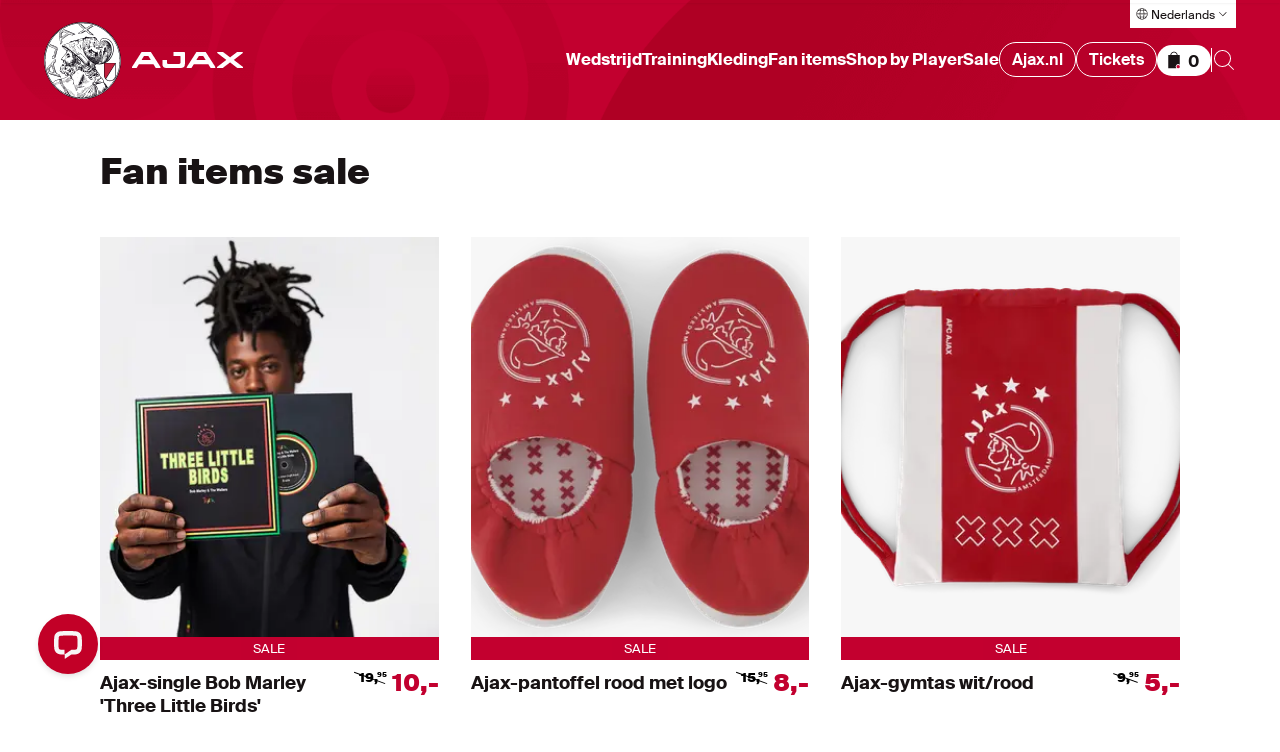

--- FILE ---
content_type: text/html; charset=utf-8
request_url: https://www.ajax.nl/shop/sale/fan-items
body_size: 23262
content:
<!DOCTYPE html><html lang="nl-NL"><head><meta charSet="utf-8" data-next-head=""/><meta name="viewport" content="initial-scale=1, viewport-fit=cover, width=device-width" data-next-head=""/><link rel="preconnect" href="https://api.270degrees.nl" data-next-head=""/><link rel="preload" href="https://api.270degrees.nl/api/script/latest/viewer.js" as="script" data-next-head=""/><link rel="preload" href="https://api.270degrees.nl/api/script/latest/customiser.js" as="script" data-next-head=""/><meta property="og:url" content="https://www.ajax.nl/shop/sale/fan-items" data-next-head=""/><meta property="og:type" content="website" data-next-head=""/><meta name="robots" content="index, follow" data-next-head=""/><meta property="og:site_name" content="AJAX Fanshop" data-next-head=""/><meta name="keywords" content="Ajax, shop, AFCA, Amsterdam" data-next-head=""/><meta property="og:locale" content="nl-NL" data-next-head=""/><meta name="author" content="Ajax" data-next-head=""/><link rel="preload" href="/media/vimnukaa/ajax-klassiek-logo-pms200.svg" as="image" data-next-head=""/><link rel="preload" href="/media/h3pbicpg/fanshop.svg" as="image" data-next-head=""/><link rel="preload" href="/media/cwznb251/woordmerk.svg" as="image" data-next-head=""/><title data-next-head="">Ajax fan items sale items | Official Ajax Fanshop</title><meta property="og:title" content="Ajax fan items sale items | Official Ajax Fanshop" data-next-head=""/><meta name="description" content="Shop nu Ajax fan items sale items! Groot assortiment officiële Ajax fan items sale items | Vandaag vóór 22:00 uur besteld, morgen in huis!" data-next-head=""/><meta property="og:description" content="Shop nu Ajax fan items sale items! Groot assortiment officiële Ajax fan items sale items | Vandaag vóór 22:00 uur besteld, morgen in huis!" data-next-head=""/><meta property="og:image" content="/shop/images/fallback.webp" data-next-head=""/><meta property="og:image:width" content="1000" data-next-head=""/><meta property="og:image:height" content="1000" data-next-head=""/><link rel="canonical" href="https://www.ajax.nl/shop//sale/fan-items?page=1" data-next-head=""/><link rel="apple-touch-icon" sizes="180x180" href="/shop/favicons/apple-touch-icon.png"/><link rel="icon" sizes="32x32" href="/shop/favicons/favicon.png"/><link rel="icon" href="/shop/favicons/favicon.ico"/><link rel="preconnect" href="//cdn-eu.dynamicyield.com"/><link rel="preconnect" href="//st-eu.dynamicyield.com"/><link rel="preconnect" href="//rcom-eu.dynamicyield.com"/><link rel="dns-prefetch" href="//cdn-eu.dynamicyield.com"/><link rel="dns-prefetch" href="//st-eu.dynamicyield.com"/><link rel="dns-prefetch" href="//rcom-eu.dynamicyield.com"/><link rel="preload" href="/shop/_next/static/css/2c16b09cc6097b59.css" as="style"/><link rel="preload" href="/shop/_next/static/css/34a7f3f4bd5a1b93.css" as="style"/><script src="https://wachtrij.ajax.nl/pkpcontroller/wp/ajaxshop/resources/peakprotectv2.js" data-next-head=""></script><script data-next-head="">if (typeof PeakProtect !== 'undefined') {
                  new PeakProtect(
                    'https://wachtrij.ajax.nl',
                    '9217dd6ee11964183ca07379e1087b55f764796bcffcc693bf9241ab464313b8',
                    ).protect(window.location.href, null, null);
                }</script><script type="text/javascript" id="google-analytics" data-next-head="">
                window.dataLayer = window.dataLayer || [];
                window.dataLayer.push({
                originalLocation: document.location.protocol + '//' +
                  document.location.hostname +
                  document.location.pathname +
                  document.location.search
                });
                (function(w,d,s,l,i){w[l]=w[l]||[];w[l].push(
                {'gtm.start': new Date().getTime(),event:'gtm.js'}
                );var f=d.getElementsByTagName(s)[0],
                j=d.createElement(s),dl=l!='dataLayer'?'&l='+l:'';j.async=true;j.src=
                'https://www.googletagmanager.com/gtm.js?id='+i+dl;f.parentNode.insertBefore(j,f);
                })(window,document,'script','dataLayer','GTM-WVRV4FC');</script><script type="text/javascript" data-next-head="">window.dataLayer = window.dataLayer || [];</script><script data-next-head="">window.TSDAPIKEY = '6cf4a75b-9268-4364-aa39-bcbdb651344a';</script><script defer="" type="text/javascript" src="https://api.270degrees.nl/api/script/latest/viewer.js" data-next-head=""></script><script defer="" type="text/javascript" src="https://api.270degrees.nl/api/script/latest/customiser.js" data-next-head=""></script><script type="application/ld+json" data-next-head="">{"@context":"https://schema.org/","@type":"ItemList","url":"https://www.ajax.nl/shop/sale/fan-items","numberOfItems":3,"itemListElement":[{"@type":"Product","@id":"https://www.ajax.nl/shop/product/ajax-single-7-bob-marley-three-little-birds-4586","image":"https://assets.tqtypmfe.on-eva.io/image/1000/1000/c65ac23c-f374-43f4-84d0-54a0c921b099.jpg","description":"Breng met deze unieke Ajax x Bob Marley vinylsingle de stadionsfeer naar jouw huis. Aan de ene zijde de originele versie van het iconische nummer 'Three Little Bird' en aan de andere zijde dit nummer in een versie gezongen door gepassioneerde Ajax-fans in de Johan Cruijff ArenA. Shop nu op ajax.nl/shop.","url":"https://www.ajax.nl/shop/product/ajax-single-7-bob-marley-three-little-birds-4586","name":"Ajax-single Bob Marley 'Three Little Birds' ","category":"Thuis","sku":"SINGLE_54218BMARLEY","mpn":"SINGLE_54218BMARLEY","productID":"SINGLE_54218BMARLEY","size":[],"offers":{"@type":"offer","price":10}},{"@type":"Product","@id":"https://www.ajax.nl/shop/product/ajax-pantoffel-rood-met-logo-7075","image":"https://assets.tqtypmfe.on-eva.io/image/1000/1000/24175b9a-89c0-41c2-bcc4-0f1d0dbfac01.png","description":"Deze sloffen zijn perfect om te ontspannen en je clubtrots te tonen, zelfs als je gewoon thuis bent. Shop nu op Ajax.nl/shop!","url":"https://www.ajax.nl/shop/product/ajax-pantoffel-rood-met-logo-7075","name":"Ajax-pantoffel rood met logo","category":"Accessoires","sku":"PANTOFFEL_2456RD","mpn":"PANTOFFEL_2456RD","productID":"PANTOFFEL_2456RD","size":["30-31","32-33","34-35"],"offers":{"@type":"offer","price":8}},{"@type":"Product","@id":"https://www.ajax.nl/shop/product/ajax-gymtas-wit-rood-wit-kruizen-7223","image":"https://assets.tqtypmfe.on-eva.io/image/1000/1000/4124ed6a-df1b-2799-31ae-57966e79d41a.png","description":"Stap in de wereld van sportieve grootsheid met onze Ajax rood-witte gymtas. Shop nu op Ajax.nl/shop!","url":"https://www.ajax.nl/shop/product/ajax-gymtas-wit-rood-wit-kruizen-7223","name":"Ajax-gymtas wit/rood","category":"Accessoires","sku":"GYMTAS_1606WRWKR","mpn":"GYMTAS_1606WRWKR","productID":"GYMTAS_1606WRWKR","size":[],"offers":{"@type":"offer","price":5}}]}</script><script type="text/javascript">
                    window.DY = window.DY || {};
                    DY.recommendationContext = {};</script><script type="text/javascript">(function(){if(typeof window!=="undefined"){window.DY=window.DY||{};function c(n){const v="; "+document.cookie,p=v.split("; "+n+"=");return p.length===2?p.pop().split(";").shift():null}const h=!!c("DYConsentedObjectives"),d=c("DYConsentDeclined")==="true";window.DY.userActiveConsent={accepted:h||!d}}})();</script><link rel="stylesheet" href="/shop/_next/static/css/2c16b09cc6097b59.css" data-n-g=""/><link rel="stylesheet" href="/shop/_next/static/css/34a7f3f4bd5a1b93.css" data-n-p=""/><noscript data-n-css=""></noscript><script defer="" noModule="" src="/shop/_next/static/chunks/polyfills-42372ed130431b0a.js"></script><script src="/shop/_next/static/chunks/webpack-5068a7ac253390b9.js" defer=""></script><script src="/shop/_next/static/chunks/framework-c2a77f12786d748a.js" defer=""></script><script src="/shop/_next/static/chunks/main-6aa8604d9b57e689.js" defer=""></script><script src="/shop/_next/static/chunks/pages/_app-54c2835c04b72aa2.js" defer=""></script><script src="/shop/_next/static/chunks/381-12496dc42d6ae799.js" defer=""></script><script src="/shop/_next/static/chunks/316-1f15d0fde96f1d81.js" defer=""></script><script src="/shop/_next/static/chunks/832-5a369cb9a3efa366.js" defer=""></script><script src="/shop/_next/static/chunks/217-7ce9724112cdad1f.js" defer=""></script><script src="/shop/_next/static/chunks/88-df87624ef766126b.js" defer=""></script><script src="/shop/_next/static/chunks/pages/%5B...slugs%5D-d518abd7c8bc4624.js" defer=""></script><script src="/shop/_next/static/J8jDaCUQDbFnolshK-1Zj/_buildManifest.js" defer=""></script><script src="/shop/_next/static/J8jDaCUQDbFnolshK-1Zj/_ssgManifest.js" defer=""></script></head><body><link rel="preload" as="image" href="/media/vimnukaa/ajax-klassiek-logo-pms200.svg"/><link rel="preload" as="image" href="/media/h3pbicpg/fanshop.svg"/><link rel="preload" as="image" href="/media/cwznb251/woordmerk.svg"/><div id="__next"><div id="dy_Consent_Management_Container" class="cookie-banner_wrapper__3Csj0"></div><a href="#main-content" class="skip-link_skipLink__lEKwE">Ga naar hoofdinhoud</a><header class="navigation_wrapper__wjwCU"><div class="navigation_loadingBar__HFL9g"><div class="loading-bar_container__fbw8z loading-bar_isThin__wXvW4"><div class="loading-bar_bar__U6PuG"></div></div></div><div id="cart-total" class="hidden-box_container__np4lr" aria-hidden="true"><p>Totaalbedrag</p><p>0</p></div><nav class="navigation_nav__5N9m1"><a aria-label="Ga naar shop homepage" class="navigation-logo_wrapper___LC_n" href="/shop"><img alt="Ajax logo" width="49" height="64" decoding="async" data-nimg="1" class="navigation-logo_logo__sXHw2 navigation-logo_logoIcon__FemPw is-hidden--mobile is-hidden--tablet" style="color:transparent" src="/media/vimnukaa/ajax-klassiek-logo-pms200.svg"/><img alt="Ajax" width="177" height="24" decoding="async" data-nimg="1" class="navigation-logo_logo__sXHw2 navigation-logo_logoText__QJcjs navigation-logo_logoDesktop__5TOY5" style="color:transparent" src="/media/h3pbicpg/fanshop.svg"/><img alt="Ajax" width="82" height="24" decoding="async" data-nimg="1" class="navigation-logo_logo__sXHw2 navigation-logo_logoText__QJcjs navigation-logo_logoMobile__Kf9zf" style="color:transparent" src="/media/cwznb251/woordmerk.svg"/></a><div class="navigation_menu__KjCsT"><div class="navigation_mobileItems__aqJzA is-hidden--desktop"><a aria-label="Winkelmandje" class="cart-icon_link__kMWTe cart-icon_basket___t_Pt" href="/shop/cart"><img alt="" loading="lazy" width="20" height="20" decoding="async" data-nimg="1" style="color:transparent" src="/shop/images/icons/ic-basked-filled.svg"/><span class="visually-hidden">Items in winkelmandje</span><span class="cart-icon_basketItems__GJcnR"> <!-- -->0</span></a><button type="button" aria-label="Zoeken openen" aria-expanded="false" aria-controls="shop-search" class="navigation_button__CXb3G"><img alt="" loading="lazy" width="24" height="24" decoding="async" data-nimg="1" style="color:transparent" src="/shop/images/icons/ic-search.svg"/></button><button type="button" aria-label="Menu openen" aria-expanded="false" aria-controls="mobile-menu" class="mobile-menu_button__OMiwH"><img alt="" loading="lazy" width="24" height="24" decoding="async" data-nimg="1" style="color:transparent" src="/shop/images/icons/ic-hamburger.svg"/></button><div class="mobile-menu_menu__wllkQ" id="mobile-menu" aria-hidden="true"><ul class="navigation-items_wrapper__z0le3"><li class="navigation-item_wrapper__agsZF"><button type="button" class="navigation-item_button__Orq5n" aria-expanded="false" aria-controls="_R_9dmr56_" aria-haspopup="true" tabindex="-1">Wedstrijd</button><div class="navigation-item_dropdown__yvNTQ" style="--dropdown-height:nullpx"></div><ul class="navigation-item_submenu___iJIK navigation-item_submenuHidden__t696n" id="_R_9dmr56_" aria-hidden="true"><li class="navigation-item_submenuItem__RcF74"><a class="navigation-item_link__jlB9j" data-item="Alle items" tabindex="-1" href="/shop/wedstrijd/alle-items">Alle items</a></li><li class="navigation-item_submenuItem__RcF74"><a class="navigation-item_link__jlB9j" data-item="Thuistenue" tabindex="-1" href="/shop/wedstrijd/thuistenue">Thuistenue</a></li><li class="navigation-item_submenuItem__RcF74"><a class="navigation-item_link__jlB9j" data-item="Uittenue" tabindex="-1" href="/shop/wedstrijd/uittenue">Uittenue</a></li><li class="navigation-item_submenuItem__RcF74"><a class="navigation-item_link__jlB9j" data-item="Derde tenue" tabindex="-1" href="/shop/wedstrijd/derde-tenue">Derde tenue</a></li><li class="navigation-item_submenuItem__RcF74"><a class="navigation-item_link__jlB9j" data-item="Keeperstenue" tabindex="-1" href="/shop/wedstrijd/keeperstenue">Keeperstenue</a></li></ul></li><li class="navigation-item_wrapper__agsZF"><button type="button" class="navigation-item_button__Orq5n" aria-expanded="false" aria-controls="_R_hdmr56_" aria-haspopup="true" tabindex="-1">Training</button><div class="navigation-item_dropdown__yvNTQ" style="--dropdown-height:nullpx"></div><ul class="navigation-item_submenu___iJIK navigation-item_submenuHidden__t696n" id="_R_hdmr56_" aria-hidden="true"><li class="navigation-item_submenuItem__RcF74"><a class="navigation-item_link__jlB9j" data-item="Alle items" tabindex="-1" href="/shop/training/alle-items">Alle items</a></li><li class="navigation-item_submenuItem__RcF74"><a class="navigation-item_link__jlB9j" data-item="Pre-matchwear" tabindex="-1" href="/shop/training/pre-matchwear">Pre-matchwear</a></li><li class="navigation-item_submenuItem__RcF74"><a class="navigation-item_link__jlB9j" data-item="Icons" tabindex="-1" href="/shop/training/icons">Icons</a></li><li class="navigation-item_submenuItem__RcF74"><a class="navigation-item_link__jlB9j" data-item="Kleding" tabindex="-1" href="/shop/training/kleding">Kleding</a></li><li class="navigation-item_submenuItem__RcF74"><a class="navigation-item_link__jlB9j" data-item="Graphic" tabindex="-1" href="/shop/training/graphic">Graphic</a></li><li class="navigation-item_submenuItem__RcF74"><a class="navigation-item_link__jlB9j" data-item="Accessoires" tabindex="-1" href="/shop/training/accessoires">Accessoires</a></li></ul></li><li class="navigation-item_wrapper__agsZF"><button type="button" class="navigation-item_button__Orq5n" aria-expanded="false" aria-controls="_R_pdmr56_" aria-haspopup="true" tabindex="-1">Kleding</button><div class="navigation-item_dropdown__yvNTQ" style="--dropdown-height:nullpx"></div><ul class="navigation-item_submenu___iJIK navigation-item_submenuHidden__t696n" id="_R_pdmr56_" aria-hidden="true"><li class="navigation-item_submenuItem__RcF74"><a class="navigation-item_link__jlB9j" data-item="Alle items" tabindex="-1" href="/shop/kleding/alle-items">Alle items</a></li><li class="navigation-item_submenuItem__RcF74"><a class="navigation-item_link__jlB9j" data-item="Litmanen" tabindex="-1" href="/shop/kleding/litmanen">Litmanen</a></li><li class="navigation-item_submenuItem__RcF74"><a class="navigation-item_link__jlB9j" data-item="Baby- / peuterkleding" tabindex="-1" href="/shop/kleding/babykleding">Baby- / peuterkleding</a></li><li class="navigation-item_submenuItem__RcF74"><a class="navigation-item_link__jlB9j" data-item="Dames" tabindex="-1" href="/shop/kleding/dames">Dames</a></li><li class="navigation-item_submenuItem__RcF74"><a class="navigation-item_link__jlB9j" data-item="Broeken &amp; Shorts" tabindex="-1" href="/shop/kleding/broeken-shorts">Broeken &amp; Shorts</a></li><li class="navigation-item_submenuItem__RcF74"><a class="navigation-item_link__jlB9j" data-item="Jassen" tabindex="-1" href="/shop/kleding/jassen">Jassen</a></li><li class="navigation-item_submenuItem__RcF74"><a class="navigation-item_link__jlB9j" data-item="Shirts &amp; Polo&#x27;s" tabindex="-1" href="/shop/kleding/shirts-polos">Shirts &amp; Polo&#x27;s</a></li><li class="navigation-item_submenuItem__RcF74"><a class="navigation-item_link__jlB9j" data-item="Truien &amp; Sweaters" tabindex="-1" href="/shop/kleding/truien-sweaters">Truien &amp; Sweaters</a></li><li class="navigation-item_submenuItem__RcF74"><a class="navigation-item_link__jlB9j" data-item="Accessoires" tabindex="-1" href="/shop/kleding/accessoires">Accessoires</a></li></ul></li><li class="navigation-item_wrapper__agsZF"><button type="button" class="navigation-item_button__Orq5n" aria-expanded="false" aria-controls="_R_11dmr56_" aria-haspopup="true" tabindex="-1">Fan items</button><div class="navigation-item_dropdown__yvNTQ" style="--dropdown-height:nullpx"></div><ul class="navigation-item_submenu___iJIK navigation-item_submenuHidden__t696n" id="_R_11dmr56_" aria-hidden="true"><li class="navigation-item_submenuItem__RcF74"><a class="navigation-item_link__jlB9j" data-item="Alle items" tabindex="-1" href="/shop/fan-items/alle-items">Alle items</a></li><li class="navigation-item_submenuItem__RcF74"><a class="navigation-item_link__jlB9j" data-item="Eten &amp; drinken" tabindex="-1" href="/shop/fan-items/eten-drinken">Eten &amp; drinken</a></li><li class="navigation-item_submenuItem__RcF74"><a class="navigation-item_link__jlB9j" data-item="Sport &amp; vrije tijd" tabindex="-1" href="/shop/fan-items/sport-vrije-tijd">Sport &amp; vrije tijd</a></li><li class="navigation-item_submenuItem__RcF74"><a class="navigation-item_link__jlB9j" data-item="Wonen &amp; slapen" tabindex="-1" href="/shop/fan-items/wonen-slapen">Wonen &amp; slapen</a></li><li class="navigation-item_submenuItem__RcF74"><a class="navigation-item_link__jlB9j" data-item="Stadion" tabindex="-1" href="/shop/fan-items/stadion">Stadion</a></li><li class="navigation-item_submenuItem__RcF74"><a class="navigation-item_link__jlB9j" data-item="School" tabindex="-1" href="/shop/fan-items/school">School</a></li><li class="navigation-item_submenuItem__RcF74"><a class="navigation-item_link__jlB9j" data-item="Accessoires" tabindex="-1" href="/shop/fan-items/accessoires">Accessoires</a></li><li class="navigation-item_submenuItem__RcF74"><a class="navigation-item_link__jlB9j" data-item="Ontwerp zelf" tabindex="-1" href="https://ajax.nl/shop/fan-items/ontwerp-zelf/">Ontwerp zelf</a></li></ul></li><li class="navigation-item_wrapper__agsZF"><button type="button" class="navigation-item_button__Orq5n" aria-expanded="false" aria-controls="_R_19dmr56_" aria-haspopup="true" tabindex="-1">Shop by Player</button><div class="navigation-item_dropdown__yvNTQ" style="--dropdown-height:nullpx"></div><ul class="navigation-item_submenu___iJIK navigation-item_submenuHidden__t696n" id="_R_19dmr56_" aria-hidden="true"><li class="navigation-item_submenuItem__RcF74"><a class="navigation-item_link__jlB9j" data-item="Aanvallers" tabindex="-1" href="/shop/shop-by-player/aanvallers">Aanvallers</a></li><li class="navigation-item_submenuItem__RcF74"><a class="navigation-item_link__jlB9j" data-item="Middenvelders" tabindex="-1" href="/shop/shop-by-player/middenvelders">Middenvelders</a></li><li class="navigation-item_submenuItem__RcF74"><a class="navigation-item_link__jlB9j" data-item="Verdedigers" tabindex="-1" href="/shop/shop-by-player/verdedigers">Verdedigers</a></li><li class="navigation-item_submenuItem__RcF74"><a class="navigation-item_link__jlB9j" data-item="Keepers" tabindex="-1" href="/shop/shop-by-player/keepers">Keepers</a></li></ul></li><li class="navigation-item_wrapper__agsZF"><button type="button" class="navigation-item_button__Orq5n" aria-expanded="false" aria-controls="_R_1hdmr56_" aria-haspopup="true" tabindex="-1">Sale</button><div class="navigation-item_dropdown__yvNTQ" style="--dropdown-height:nullpx"></div><ul class="navigation-item_submenu___iJIK navigation-item_submenuHidden__t696n" id="_R_1hdmr56_" aria-hidden="true"><li class="navigation-item_submenuItem__RcF74"><a class="navigation-item_link__jlB9j" data-item="Alle items" tabindex="-1" href="/shop/sale/alle-items">Alle items</a></li><li class="navigation-item_submenuItem__RcF74"><a class="navigation-item_link__jlB9j" data-item="Wedstrijd" tabindex="-1" href="/shop/sale/wedstrijd">Wedstrijd</a></li><li class="navigation-item_submenuItem__RcF74"><a class="navigation-item_link__jlB9j" data-item="Training" tabindex="-1" href="/shop/sale/training">Training</a></li><li class="navigation-item_submenuItem__RcF74"><a class="navigation-item_link__jlB9j" data-item="Kleding" tabindex="-1" href="/shop/sale/kleding">Kleding</a></li><li class="navigation-item_submenuItem__RcF74"><a class="navigation-item_link__jlB9j" data-item="Fan items" tabindex="-1" href="/shop/sale/fan-items">Fan items</a></li></ul></li><li><a class="navigation-items_item__un3fw navigation-items_itemExternal__0HPVM" tabindex="-1" href="https://www.ajax.nl">Ajax.nl</a></li><li><a target="_blank" rel="noopener noreferrer" class="navigation-items_item__un3fw navigation-items_itemExternal__0HPVM" tabindex="-1" href="https://tickets.ajax.nl/content">Tickets</a></li><li class="is-hidden--mobile is-hidden--tablet"><a aria-label="Winkelmandje" class="cart-icon_link__kMWTe cart-icon_basket___t_Pt" href="/shop/cart"><img alt="" loading="lazy" width="20" height="20" decoding="async" data-nimg="1" style="color:transparent" src="/shop/images/icons/ic-basked-filled.svg"/><span class="visually-hidden">Items in winkelmandje</span><span class="cart-icon_basketItems__GJcnR"> <!-- -->0</span></a></li></ul><div class="mobile-menu_bottom__OfTu8"><ul class="mobile-menu_socials__9JErs"><li><a target="_blank" rel="noopener noreferrer" aria-label="Twitter" title="Twitter" tabindex="-1" href="https://twitter.com/afcajax"><img alt="" loading="lazy" width="24" height="24" decoding="async" data-nimg="1" style="color:transparent" src="https://www.ajax.nl/media/xxhf0tef/twitter.svg"/></a></li><li><a target="_blank" rel="noopener noreferrer" aria-label="Instagram" title="Instagram" tabindex="-1" href="https://www.instagram.com/afcajax/"><img alt="" loading="lazy" width="24" height="24" decoding="async" data-nimg="1" style="color:transparent" src="https://www.ajax.nl/media/r0vhdert/instagram.svg"/></a></li><li><a target="_blank" rel="noopener noreferrer" aria-label="Facebook" title="Facebook" tabindex="-1" href="https://www.facebook.com/afcajax"><img alt="" loading="lazy" width="24" height="24" decoding="async" data-nimg="1" style="color:transparent" src="https://www.ajax.nl/media/h42e3wyg/facebook.svg"/></a></li><li><a target="_blank" rel="noopener noreferrer" aria-label="Youtube" title="Youtube" tabindex="-1" href="https://www.youtube.com/afcajax"><img alt="" loading="lazy" width="24" height="24" decoding="async" data-nimg="1" style="color:transparent" src="https://www.ajax.nl/media/gdzbnfxl/youtube.svg"/></a></li><li><a target="_blank" rel="noopener noreferrer" aria-label="TikTok" title="TikTok" tabindex="-1" href="https://www.tiktok.com/@afcajax"><img alt="" loading="lazy" width="24" height="24" decoding="async" data-nimg="1" style="color:transparent" src="https://www.ajax.nl/media/cqqlme12/tiktok.svg"/></a></li></ul><div class="language-selector_wrap__d1VXj"><button type="button" class="language-selector_button__ryuJS" aria-label="Taal selecteren" aria-expanded="false" aria-controls="language-selector-mobile" tabindex="-1"><span class="language-selector_iconWrap___Gg7Y"><svg xmlns="http://www.w3.org/2000/svg" viewBox="0 0 24 25" class="language-selector_icon__J282S" aria-hidden="true"><path fill="#FFF" d="M12 2.308c5.355 0 9.727 4.21 9.988 9.5H22v1h-.012c-.26 5.29-4.633 9.5-9.988 9.5-5.355 0-9.727-4.21-9.988-9.5H2v-1h.012c.261-5.29 4.633-9.5 9.988-9.5zm2.322 16H9.679c.3 1.218.675 2.218 1.078 2.914a9.094 9.094 0 002.486.001c.403-.696.779-1.697 1.079-2.914zm-4.79 2.657c-.346-.745-.645-1.642-.885-2.656l-3.356-.001a9.009 9.009 0 004.24 2.657zm9.177-2.657l-3.356.001c-.24 1.013-.54 1.91-.885 2.655a8.977 8.977 0 004.24-2.656zm2.277-5.5h-4.99a27.328 27.328 0 01-.432 4.5h3.92a8.954 8.954 0 001.502-4.5zm-16.47 4.5h3.92a27.22 27.22 0 01-.432-4.5h-4.99c.09 1.66.631 3.2 1.502 4.5zm10.48-4.5H9.004a26.48 26.48 0 00.455 4.5h5.082a26.38 26.38 0 00.455-4.5zm4.488-5.501h-3.92a27.23 27.23 0 01.432 4.5h4.99a8.944 8.944 0 00-1.502-4.5zm-16.47 4.5h4.99c.026-1.614.18-3.14.432-4.5h-3.92a8.954 8.954 0 00-1.502 4.5zm6.446-4.5a26.284 26.284 0 00-.456 4.5h5.992a26.396 26.396 0 00-.456-4.5H9.46zM12 3.308c-.422 0-.837.03-1.243.085-.403.696-.779 1.697-1.078 2.914h4.642c-.27-1.1-.603-2.022-.963-2.703l-.115-.21A8.937 8.937 0 0012 3.308zm-1.681.157l-.133.026a8.99 8.99 0 00-4.894 2.817l3.355-.001c.24-1.013.54-1.91.885-2.656.257-.073.52-.136.787-.186zm4.15.186c.344.745.644 1.643.884 2.656h3.355a9.01 9.01 0 00-4.24-2.656z"></path></svg></span><span class="language-selector_buttonText__feWWe">Nederlands</span><img alt="" loading="lazy" width="16" height="16" decoding="async" data-nimg="1" class="language-selector_arrow__7xHwW" style="color:transparent" src="/shop/images/icons/ic-arrow-down.svg"/></button><ul aria-label="Select Language" id="language-selector-mobile" class="language-selector_list__5Npsz is-hidden"><li class="language-selector_language__9_sfz"><a aria-current="true" class="language-selector_link__XhTJ7 language-selector_linkCurrent__pK2bO" href="/shop">Nederlands</a></li><li class="language-selector_language__9_sfz"><a class="language-selector_link__XhTJ7" href="/shop/en-US">Engels</a></li></ul></div></div></div></div><div class="navigation_desktopItems__5WvhB is-hidden--mobile is-hidden--tablet"><div class="navigation_backdrop__5sMcz navigation_backdropHidden___27Kh" aria-hidden="true"></div><ul class="navigation-items_wrapper__z0le3"><li class="navigation-item_wrapper__agsZF"><button type="button" class="navigation-item_button__Orq5n" aria-expanded="false" aria-controls="_R_15ar56_" aria-haspopup="true" tabindex="0">Wedstrijd</button><div class="navigation-item_dropdown__yvNTQ" style="--dropdown-height:nullpx"></div><ul class="navigation-item_submenu___iJIK navigation-item_submenuHidden__t696n" id="_R_15ar56_" aria-hidden="true"><li class="navigation-item_submenuItem__RcF74"><a class="navigation-item_link__jlB9j" data-item="Alle items" tabindex="-1" href="/shop/wedstrijd/alle-items">Alle items</a></li><li class="navigation-item_submenuItem__RcF74"><a class="navigation-item_link__jlB9j" data-item="Thuistenue" tabindex="-1" href="/shop/wedstrijd/thuistenue">Thuistenue</a></li><li class="navigation-item_submenuItem__RcF74"><a class="navigation-item_link__jlB9j" data-item="Uittenue" tabindex="-1" href="/shop/wedstrijd/uittenue">Uittenue</a></li><li class="navigation-item_submenuItem__RcF74"><a class="navigation-item_link__jlB9j" data-item="Derde tenue" tabindex="-1" href="/shop/wedstrijd/derde-tenue">Derde tenue</a></li><li class="navigation-item_submenuItem__RcF74"><a class="navigation-item_link__jlB9j" data-item="Keeperstenue" tabindex="-1" href="/shop/wedstrijd/keeperstenue">Keeperstenue</a></li></ul></li><li class="navigation-item_wrapper__agsZF"><button type="button" class="navigation-item_button__Orq5n" aria-expanded="false" aria-controls="_R_25ar56_" aria-haspopup="true" tabindex="0">Training</button><div class="navigation-item_dropdown__yvNTQ" style="--dropdown-height:nullpx"></div><ul class="navigation-item_submenu___iJIK navigation-item_submenuHidden__t696n" id="_R_25ar56_" aria-hidden="true"><li class="navigation-item_submenuItem__RcF74"><a class="navigation-item_link__jlB9j" data-item="Alle items" tabindex="-1" href="/shop/training/alle-items">Alle items</a></li><li class="navigation-item_submenuItem__RcF74"><a class="navigation-item_link__jlB9j" data-item="Pre-matchwear" tabindex="-1" href="/shop/training/pre-matchwear">Pre-matchwear</a></li><li class="navigation-item_submenuItem__RcF74"><a class="navigation-item_link__jlB9j" data-item="Icons" tabindex="-1" href="/shop/training/icons">Icons</a></li><li class="navigation-item_submenuItem__RcF74"><a class="navigation-item_link__jlB9j" data-item="Kleding" tabindex="-1" href="/shop/training/kleding">Kleding</a></li><li class="navigation-item_submenuItem__RcF74"><a class="navigation-item_link__jlB9j" data-item="Graphic" tabindex="-1" href="/shop/training/graphic">Graphic</a></li><li class="navigation-item_submenuItem__RcF74"><a class="navigation-item_link__jlB9j" data-item="Accessoires" tabindex="-1" href="/shop/training/accessoires">Accessoires</a></li></ul></li><li class="navigation-item_wrapper__agsZF"><button type="button" class="navigation-item_button__Orq5n" aria-expanded="false" aria-controls="_R_35ar56_" aria-haspopup="true" tabindex="0">Kleding</button><div class="navigation-item_dropdown__yvNTQ" style="--dropdown-height:nullpx"></div><ul class="navigation-item_submenu___iJIK navigation-item_submenuHidden__t696n" id="_R_35ar56_" aria-hidden="true"><li class="navigation-item_submenuItem__RcF74"><a class="navigation-item_link__jlB9j" data-item="Alle items" tabindex="-1" href="/shop/kleding/alle-items">Alle items</a></li><li class="navigation-item_submenuItem__RcF74"><a class="navigation-item_link__jlB9j" data-item="Litmanen" tabindex="-1" href="/shop/kleding/litmanen">Litmanen</a></li><li class="navigation-item_submenuItem__RcF74"><a class="navigation-item_link__jlB9j" data-item="Baby- / peuterkleding" tabindex="-1" href="/shop/kleding/babykleding">Baby- / peuterkleding</a></li><li class="navigation-item_submenuItem__RcF74"><a class="navigation-item_link__jlB9j" data-item="Dames" tabindex="-1" href="/shop/kleding/dames">Dames</a></li><li class="navigation-item_submenuItem__RcF74"><a class="navigation-item_link__jlB9j" data-item="Broeken &amp; Shorts" tabindex="-1" href="/shop/kleding/broeken-shorts">Broeken &amp; Shorts</a></li><li class="navigation-item_submenuItem__RcF74"><a class="navigation-item_link__jlB9j" data-item="Jassen" tabindex="-1" href="/shop/kleding/jassen">Jassen</a></li><li class="navigation-item_submenuItem__RcF74"><a class="navigation-item_link__jlB9j" data-item="Shirts &amp; Polo&#x27;s" tabindex="-1" href="/shop/kleding/shirts-polos">Shirts &amp; Polo&#x27;s</a></li><li class="navigation-item_submenuItem__RcF74"><a class="navigation-item_link__jlB9j" data-item="Truien &amp; Sweaters" tabindex="-1" href="/shop/kleding/truien-sweaters">Truien &amp; Sweaters</a></li><li class="navigation-item_submenuItem__RcF74"><a class="navigation-item_link__jlB9j" data-item="Accessoires" tabindex="-1" href="/shop/kleding/accessoires">Accessoires</a></li></ul></li><li class="navigation-item_wrapper__agsZF"><button type="button" class="navigation-item_button__Orq5n" aria-expanded="false" aria-controls="_R_45ar56_" aria-haspopup="true" tabindex="0">Fan items</button><div class="navigation-item_dropdown__yvNTQ" style="--dropdown-height:nullpx"></div><ul class="navigation-item_submenu___iJIK navigation-item_submenuHidden__t696n" id="_R_45ar56_" aria-hidden="true"><li class="navigation-item_submenuItem__RcF74"><a class="navigation-item_link__jlB9j" data-item="Alle items" tabindex="-1" href="/shop/fan-items/alle-items">Alle items</a></li><li class="navigation-item_submenuItem__RcF74"><a class="navigation-item_link__jlB9j" data-item="Eten &amp; drinken" tabindex="-1" href="/shop/fan-items/eten-drinken">Eten &amp; drinken</a></li><li class="navigation-item_submenuItem__RcF74"><a class="navigation-item_link__jlB9j" data-item="Sport &amp; vrije tijd" tabindex="-1" href="/shop/fan-items/sport-vrije-tijd">Sport &amp; vrije tijd</a></li><li class="navigation-item_submenuItem__RcF74"><a class="navigation-item_link__jlB9j" data-item="Wonen &amp; slapen" tabindex="-1" href="/shop/fan-items/wonen-slapen">Wonen &amp; slapen</a></li><li class="navigation-item_submenuItem__RcF74"><a class="navigation-item_link__jlB9j" data-item="Stadion" tabindex="-1" href="/shop/fan-items/stadion">Stadion</a></li><li class="navigation-item_submenuItem__RcF74"><a class="navigation-item_link__jlB9j" data-item="School" tabindex="-1" href="/shop/fan-items/school">School</a></li><li class="navigation-item_submenuItem__RcF74"><a class="navigation-item_link__jlB9j" data-item="Accessoires" tabindex="-1" href="/shop/fan-items/accessoires">Accessoires</a></li><li class="navigation-item_submenuItem__RcF74"><a class="navigation-item_link__jlB9j" data-item="Ontwerp zelf" tabindex="-1" href="https://ajax.nl/shop/fan-items/ontwerp-zelf/">Ontwerp zelf</a></li></ul></li><li class="navigation-item_wrapper__agsZF"><button type="button" class="navigation-item_button__Orq5n" aria-expanded="false" aria-controls="_R_55ar56_" aria-haspopup="true" tabindex="0">Shop by Player</button><div class="navigation-item_dropdown__yvNTQ" style="--dropdown-height:nullpx"></div><ul class="navigation-item_submenu___iJIK navigation-item_submenuHidden__t696n" id="_R_55ar56_" aria-hidden="true"><li class="navigation-item_submenuItem__RcF74"><a class="navigation-item_link__jlB9j" data-item="Aanvallers" tabindex="-1" href="/shop/shop-by-player/aanvallers">Aanvallers</a></li><li class="navigation-item_submenuItem__RcF74"><a class="navigation-item_link__jlB9j" data-item="Middenvelders" tabindex="-1" href="/shop/shop-by-player/middenvelders">Middenvelders</a></li><li class="navigation-item_submenuItem__RcF74"><a class="navigation-item_link__jlB9j" data-item="Verdedigers" tabindex="-1" href="/shop/shop-by-player/verdedigers">Verdedigers</a></li><li class="navigation-item_submenuItem__RcF74"><a class="navigation-item_link__jlB9j" data-item="Keepers" tabindex="-1" href="/shop/shop-by-player/keepers">Keepers</a></li></ul></li><li class="navigation-item_wrapper__agsZF"><button type="button" class="navigation-item_button__Orq5n" aria-expanded="false" aria-controls="_R_65ar56_" aria-haspopup="true" tabindex="0">Sale</button><div class="navigation-item_dropdown__yvNTQ" style="--dropdown-height:nullpx"></div><ul class="navigation-item_submenu___iJIK navigation-item_submenuHidden__t696n" id="_R_65ar56_" aria-hidden="true"><li class="navigation-item_submenuItem__RcF74"><a class="navigation-item_link__jlB9j" data-item="Alle items" tabindex="-1" href="/shop/sale/alle-items">Alle items</a></li><li class="navigation-item_submenuItem__RcF74"><a class="navigation-item_link__jlB9j" data-item="Wedstrijd" tabindex="-1" href="/shop/sale/wedstrijd">Wedstrijd</a></li><li class="navigation-item_submenuItem__RcF74"><a class="navigation-item_link__jlB9j" data-item="Training" tabindex="-1" href="/shop/sale/training">Training</a></li><li class="navigation-item_submenuItem__RcF74"><a class="navigation-item_link__jlB9j" data-item="Kleding" tabindex="-1" href="/shop/sale/kleding">Kleding</a></li><li class="navigation-item_submenuItem__RcF74"><a class="navigation-item_link__jlB9j" data-item="Fan items" tabindex="-1" href="/shop/sale/fan-items">Fan items</a></li></ul></li><li><a class="navigation-items_item__un3fw navigation-items_itemExternal__0HPVM" tabindex="0" href="https://www.ajax.nl">Ajax.nl</a></li><li><a target="_blank" rel="noopener noreferrer" class="navigation-items_item__un3fw navigation-items_itemExternal__0HPVM" tabindex="0" href="https://tickets.ajax.nl/content">Tickets</a></li><li class="is-hidden--mobile is-hidden--tablet"><a aria-label="Winkelmandje" class="cart-icon_link__kMWTe cart-icon_basket___t_Pt" href="/shop/cart"><img alt="" loading="lazy" width="20" height="20" decoding="async" data-nimg="1" style="color:transparent" src="/shop/images/icons/ic-basked-filled.svg"/><span class="visually-hidden">Items in winkelmandje</span><span class="cart-icon_basketItems__GJcnR"> <!-- -->0</span></a></li></ul><hr class="navigation_divider__dE3QE"/><button type="button" class="navigation_searchButtonDesktop__k1RVE" aria-label="Zoeken openen" aria-expanded="false" aria-controls="shop-search"><svg xmlns="http://www.w3.org/2000/svg" width="24" height="24"><path d="M10.5 2a8.5 8.5 0 000 17 8.458 8.458 0 005.64-2.153L21.293 22l.707-.707-5.153-5.153A8.458 8.458 0 0019 10.5 8.5 8.5 0 0010.5 2m0 1c4.136 0 7.5 3.364 7.5 7.5a7.486 7.486 0 01-1.9 4.976l-.294.33-.33.294A7.486 7.486 0 0110.5 18C6.364 18 3 14.636 3 10.5S6.364 3 10.5 3" fill="#fff" fill-rule="nonzero"></path></svg></button></div><form id="shop-search" role="search" class="search_form__P9Sk0" aria-hidden="true"><div><input class="search_input__BKA1F" type="search" aria-label="Zoeken" placeholder="Waar ben je naar op zoek?" autoComplete="off" tabindex="-1" name="q" value=""/><button class="search_clear__YD8Lv is-hidden" type="button" aria-label="Wis zoekveld" tabindex="-1"><img alt="" loading="lazy" width="24" height="24" decoding="async" data-nimg="1" class="search_clearIcon__U7n_i" style="color:transparent" src="/shop/images/icons/ic-close.svg"/></button><button class="search_submit__5vS5e" type="submit" aria-label="Zoeken" tabindex="-1"><img alt="" loading="lazy" width="24" height="24" decoding="async" data-nimg="1" class="search_submitIcon__fSmP_" style="color:transparent" src="/shop/images/icons/ic-search.svg"/></button></div></form></div><div class="navigation_languageSelector__96EMw is-hidden--mobile is-hidden--tablet"><div class="language-selector_wrap__d1VXj"><button type="button" class="language-selector_button__ryuJS" aria-label="Taal selecteren" aria-expanded="false" aria-controls="shop-language-selector-desktop" tabindex="0"><span class="language-selector_iconWrap___Gg7Y"><svg xmlns="http://www.w3.org/2000/svg" viewBox="0 0 24 25" class="language-selector_icon__J282S" aria-hidden="true"><path fill="#FFF" d="M12 2.308c5.355 0 9.727 4.21 9.988 9.5H22v1h-.012c-.26 5.29-4.633 9.5-9.988 9.5-5.355 0-9.727-4.21-9.988-9.5H2v-1h.012c.261-5.29 4.633-9.5 9.988-9.5zm2.322 16H9.679c.3 1.218.675 2.218 1.078 2.914a9.094 9.094 0 002.486.001c.403-.696.779-1.697 1.079-2.914zm-4.79 2.657c-.346-.745-.645-1.642-.885-2.656l-3.356-.001a9.009 9.009 0 004.24 2.657zm9.177-2.657l-3.356.001c-.24 1.013-.54 1.91-.885 2.655a8.977 8.977 0 004.24-2.656zm2.277-5.5h-4.99a27.328 27.328 0 01-.432 4.5h3.92a8.954 8.954 0 001.502-4.5zm-16.47 4.5h3.92a27.22 27.22 0 01-.432-4.5h-4.99c.09 1.66.631 3.2 1.502 4.5zm10.48-4.5H9.004a26.48 26.48 0 00.455 4.5h5.082a26.38 26.38 0 00.455-4.5zm4.488-5.501h-3.92a27.23 27.23 0 01.432 4.5h4.99a8.944 8.944 0 00-1.502-4.5zm-16.47 4.5h4.99c.026-1.614.18-3.14.432-4.5h-3.92a8.954 8.954 0 00-1.502 4.5zm6.446-4.5a26.284 26.284 0 00-.456 4.5h5.992a26.396 26.396 0 00-.456-4.5H9.46zM12 3.308c-.422 0-.837.03-1.243.085-.403.696-.779 1.697-1.078 2.914h4.642c-.27-1.1-.603-2.022-.963-2.703l-.115-.21A8.937 8.937 0 0012 3.308zm-1.681.157l-.133.026a8.99 8.99 0 00-4.894 2.817l3.355-.001c.24-1.013.54-1.91.885-2.656.257-.073.52-.136.787-.186zm4.15.186c.344.745.644 1.643.884 2.656h3.355a9.01 9.01 0 00-4.24-2.656z"></path></svg></span><span class="language-selector_buttonText__feWWe">Nederlands</span><img alt="" loading="lazy" width="16" height="16" decoding="async" data-nimg="1" class="language-selector_arrow__7xHwW" style="color:transparent" src="/shop/images/icons/ic-arrow-down.svg"/></button><ul aria-label="Select Language" id="shop-language-selector-desktop" class="language-selector_list__5Npsz is-hidden"><li class="language-selector_language__9_sfz"><a aria-current="true" class="language-selector_link__XhTJ7 language-selector_linkCurrent__pK2bO" href="/shop">Nederlands</a></li><li class="language-selector_language__9_sfz"><a class="language-selector_link__XhTJ7" href="/shop/en-US">Engels</a></li></ul></div></div></nav></header><main id="main-content" class="layout_main__JR6MW"><h1 class="visually-hidden">Fan items</h1><div class="container_container__1HeY4 text-block_container__mg0W5"><div class="text-block_content__vnWqh"><h2 class="text-block_title__9VlzV">Fan items sale</h2></div></div><div class="container_container__1HeY4 product-list_container__uAM_D"><ul class="grid_grid__HVXYT product-list_items__Xmnsz"><li class="product-list_gridItem__Rz_Eo grid-item_item__URp7R grid-item_xs--6__NAxTc grid-item_m--6__pVzXq grid-item_l--4__PNfvk grid-item_xl--4__wtWYX"><article class="product-list_item_wrapper__195h1" data-dy-sku="SINGLE_54218BMARLEY" aria-labelledby="SINGLE_54218BMARLEY"><div class="product-list_item_thumbnail__sl4Oc"><img alt="" loading="lazy" decoding="async" data-nimg="fill" class="product-list_item_thumbnailImage__b1HTq" style="position:absolute;height:100%;width:100%;left:0;top:0;right:0;bottom:0;color:transparent;background-size:cover;background-position:50% 50%;background-repeat:no-repeat;background-image:url(&quot;data:image/svg+xml;charset=utf-8,%3Csvg xmlns=&#x27;http://www.w3.org/2000/svg&#x27; %3E%3Cfilter id=&#x27;b&#x27; color-interpolation-filters=&#x27;sRGB&#x27;%3E%3CfeGaussianBlur stdDeviation=&#x27;20&#x27;/%3E%3CfeColorMatrix values=&#x27;1 0 0 0 0 0 1 0 0 0 0 0 1 0 0 0 0 0 100 -1&#x27; result=&#x27;s&#x27;/%3E%3CfeFlood x=&#x27;0&#x27; y=&#x27;0&#x27; width=&#x27;100%25&#x27; height=&#x27;100%25&#x27;/%3E%3CfeComposite operator=&#x27;out&#x27; in=&#x27;s&#x27;/%3E%3CfeComposite in2=&#x27;SourceGraphic&#x27;/%3E%3CfeGaussianBlur stdDeviation=&#x27;20&#x27;/%3E%3C/filter%3E%3Cimage width=&#x27;100%25&#x27; height=&#x27;100%25&#x27; x=&#x27;0&#x27; y=&#x27;0&#x27; preserveAspectRatio=&#x27;none&#x27; style=&#x27;filter: url(%23b);&#x27; href=&#x27;/shop/_next/image?url=https%3A%2F%2Fassets.tqtypmfe.on-eva.io%2Fimage%2F1000%2F1000%2Fc65ac23c-f374-43f4-84d0-54a0c921b099.jpg&amp;w=16&amp;q=1&#x27;/%3E%3C/svg%3E&quot;)" sizes="(min-width: 90em) 392px, (min-width: 64em) 27vw, (min-width: 56em) 41vw, 50vw" srcSet="/shop/_next/image?url=https%3A%2F%2Fassets.tqtypmfe.on-eva.io%2Fimage%2F1000%2F1000%2Fc65ac23c-f374-43f4-84d0-54a0c921b099.jpg&amp;w=256&amp;q=75 256w, /shop/_next/image?url=https%3A%2F%2Fassets.tqtypmfe.on-eva.io%2Fimage%2F1000%2F1000%2Fc65ac23c-f374-43f4-84d0-54a0c921b099.jpg&amp;w=384&amp;q=75 384w, /shop/_next/image?url=https%3A%2F%2Fassets.tqtypmfe.on-eva.io%2Fimage%2F1000%2F1000%2Fc65ac23c-f374-43f4-84d0-54a0c921b099.jpg&amp;w=640&amp;q=75 640w, /shop/_next/image?url=https%3A%2F%2Fassets.tqtypmfe.on-eva.io%2Fimage%2F1000%2F1000%2Fc65ac23c-f374-43f4-84d0-54a0c921b099.jpg&amp;w=750&amp;q=75 750w, /shop/_next/image?url=https%3A%2F%2Fassets.tqtypmfe.on-eva.io%2Fimage%2F1000%2F1000%2Fc65ac23c-f374-43f4-84d0-54a0c921b099.jpg&amp;w=828&amp;q=75 828w, /shop/_next/image?url=https%3A%2F%2Fassets.tqtypmfe.on-eva.io%2Fimage%2F1000%2F1000%2Fc65ac23c-f374-43f4-84d0-54a0c921b099.jpg&amp;w=1080&amp;q=75 1080w, /shop/_next/image?url=https%3A%2F%2Fassets.tqtypmfe.on-eva.io%2Fimage%2F1000%2F1000%2Fc65ac23c-f374-43f4-84d0-54a0c921b099.jpg&amp;w=1200&amp;q=75 1200w, /shop/_next/image?url=https%3A%2F%2Fassets.tqtypmfe.on-eva.io%2Fimage%2F1000%2F1000%2Fc65ac23c-f374-43f4-84d0-54a0c921b099.jpg&amp;w=1920&amp;q=75 1920w, /shop/_next/image?url=https%3A%2F%2Fassets.tqtypmfe.on-eva.io%2Fimage%2F1000%2F1000%2Fc65ac23c-f374-43f4-84d0-54a0c921b099.jpg&amp;w=2048&amp;q=75 2048w, /shop/_next/image?url=https%3A%2F%2Fassets.tqtypmfe.on-eva.io%2Fimage%2F1000%2F1000%2Fc65ac23c-f374-43f4-84d0-54a0c921b099.jpg&amp;w=3840&amp;q=75 3840w" src="/shop/_next/image?url=https%3A%2F%2Fassets.tqtypmfe.on-eva.io%2Fimage%2F1000%2F1000%2Fc65ac23c-f374-43f4-84d0-54a0c921b099.jpg&amp;w=3840&amp;q=75"/></div><div aria-hidden="true" class="holiday-label_label__4erQ4" style="background-image:url(https://www.ajax.nl/media/ofxkdbuu/ajax-rood.png?format=webp);background-color:#c2002f"><p class="holiday-label_labelTitle__ooxS_">SALE </p></div><a class="product-list_item_titleLink__5L_mh" href="/shop/product/ajax-single-7-bob-marley-three-little-birds-4586"><div class="product-list_item_info__6YuTS"><div class="product-list_item_infoText__LwmGs"><h3 itemProp="name" class="product-list_item_title__Vl6ad" id="SINGLE_54218BMARLEY">Ajax-single Bob Marley &#x27;Three Little Birds&#x27; </h3><span class="product-list_item_subtitle__b9q1f"></span></div><span class="price-display_wrapper__nLs6k product-list_item_discountedPrice__iP1W7 price-display_isDiscounted__nQb6h price-display_isSmall__LV__i" aria-hidden="true"><span>19</span><span>,</span><span class="price-display_cents__QUSgO">95</span></span><span class="price-display_wrapper__nLs6k product-list_item_displayPrice__Dvrni price-display_isSalePrice__gxvl4" aria-label="€ 10.00"><span>10</span><span>,</span><span>-</span></span></div></a></article></li><li class="product-list_gridItem__Rz_Eo grid-item_item__URp7R grid-item_xs--6__NAxTc grid-item_m--6__pVzXq grid-item_l--4__PNfvk grid-item_xl--4__wtWYX"><article class="product-list_item_wrapper__195h1" data-dy-sku="PANTOFFEL_2456RD" aria-labelledby="PANTOFFEL_2456RD"><div class="product-list_item_thumbnail__sl4Oc"><img alt="" loading="lazy" decoding="async" data-nimg="fill" class="product-list_item_thumbnailImage__b1HTq" style="position:absolute;height:100%;width:100%;left:0;top:0;right:0;bottom:0;color:transparent;background-size:cover;background-position:50% 50%;background-repeat:no-repeat;background-image:url(&quot;data:image/svg+xml;charset=utf-8,%3Csvg xmlns=&#x27;http://www.w3.org/2000/svg&#x27; %3E%3Cfilter id=&#x27;b&#x27; color-interpolation-filters=&#x27;sRGB&#x27;%3E%3CfeGaussianBlur stdDeviation=&#x27;20&#x27;/%3E%3CfeColorMatrix values=&#x27;1 0 0 0 0 0 1 0 0 0 0 0 1 0 0 0 0 0 100 -1&#x27; result=&#x27;s&#x27;/%3E%3CfeFlood x=&#x27;0&#x27; y=&#x27;0&#x27; width=&#x27;100%25&#x27; height=&#x27;100%25&#x27;/%3E%3CfeComposite operator=&#x27;out&#x27; in=&#x27;s&#x27;/%3E%3CfeComposite in2=&#x27;SourceGraphic&#x27;/%3E%3CfeGaussianBlur stdDeviation=&#x27;20&#x27;/%3E%3C/filter%3E%3Cimage width=&#x27;100%25&#x27; height=&#x27;100%25&#x27; x=&#x27;0&#x27; y=&#x27;0&#x27; preserveAspectRatio=&#x27;none&#x27; style=&#x27;filter: url(%23b);&#x27; href=&#x27;/shop/_next/image?url=https%3A%2F%2Fassets.tqtypmfe.on-eva.io%2Fimage%2F1000%2F1000%2F24175b9a-89c0-41c2-bcc4-0f1d0dbfac01.png&amp;w=16&amp;q=1&#x27;/%3E%3C/svg%3E&quot;)" sizes="(min-width: 90em) 392px, (min-width: 64em) 27vw, (min-width: 56em) 41vw, 50vw" srcSet="/shop/_next/image?url=https%3A%2F%2Fassets.tqtypmfe.on-eva.io%2Fimage%2F1000%2F1000%2F24175b9a-89c0-41c2-bcc4-0f1d0dbfac01.png&amp;w=256&amp;q=75 256w, /shop/_next/image?url=https%3A%2F%2Fassets.tqtypmfe.on-eva.io%2Fimage%2F1000%2F1000%2F24175b9a-89c0-41c2-bcc4-0f1d0dbfac01.png&amp;w=384&amp;q=75 384w, /shop/_next/image?url=https%3A%2F%2Fassets.tqtypmfe.on-eva.io%2Fimage%2F1000%2F1000%2F24175b9a-89c0-41c2-bcc4-0f1d0dbfac01.png&amp;w=640&amp;q=75 640w, /shop/_next/image?url=https%3A%2F%2Fassets.tqtypmfe.on-eva.io%2Fimage%2F1000%2F1000%2F24175b9a-89c0-41c2-bcc4-0f1d0dbfac01.png&amp;w=750&amp;q=75 750w, /shop/_next/image?url=https%3A%2F%2Fassets.tqtypmfe.on-eva.io%2Fimage%2F1000%2F1000%2F24175b9a-89c0-41c2-bcc4-0f1d0dbfac01.png&amp;w=828&amp;q=75 828w, /shop/_next/image?url=https%3A%2F%2Fassets.tqtypmfe.on-eva.io%2Fimage%2F1000%2F1000%2F24175b9a-89c0-41c2-bcc4-0f1d0dbfac01.png&amp;w=1080&amp;q=75 1080w, /shop/_next/image?url=https%3A%2F%2Fassets.tqtypmfe.on-eva.io%2Fimage%2F1000%2F1000%2F24175b9a-89c0-41c2-bcc4-0f1d0dbfac01.png&amp;w=1200&amp;q=75 1200w, /shop/_next/image?url=https%3A%2F%2Fassets.tqtypmfe.on-eva.io%2Fimage%2F1000%2F1000%2F24175b9a-89c0-41c2-bcc4-0f1d0dbfac01.png&amp;w=1920&amp;q=75 1920w, /shop/_next/image?url=https%3A%2F%2Fassets.tqtypmfe.on-eva.io%2Fimage%2F1000%2F1000%2F24175b9a-89c0-41c2-bcc4-0f1d0dbfac01.png&amp;w=2048&amp;q=75 2048w, /shop/_next/image?url=https%3A%2F%2Fassets.tqtypmfe.on-eva.io%2Fimage%2F1000%2F1000%2F24175b9a-89c0-41c2-bcc4-0f1d0dbfac01.png&amp;w=3840&amp;q=75 3840w" src="/shop/_next/image?url=https%3A%2F%2Fassets.tqtypmfe.on-eva.io%2Fimage%2F1000%2F1000%2F24175b9a-89c0-41c2-bcc4-0f1d0dbfac01.png&amp;w=3840&amp;q=75"/></div><div aria-hidden="true" class="holiday-label_label__4erQ4" style="background-image:url(https://www.ajax.nl/media/ofxkdbuu/ajax-rood.png?format=webp);background-color:#c2002f"><p class="holiday-label_labelTitle__ooxS_">SALE </p></div><a class="product-list_item_titleLink__5L_mh" href="/shop/product/ajax-pantoffel-rood-met-logo-7075"><div class="product-list_item_info__6YuTS"><div class="product-list_item_infoText__LwmGs"><h3 itemProp="name" class="product-list_item_title__Vl6ad" id="PANTOFFEL_2456RD">Ajax-pantoffel rood met logo</h3><span class="product-list_item_subtitle__b9q1f"></span></div><span class="price-display_wrapper__nLs6k product-list_item_discountedPrice__iP1W7 price-display_isDiscounted__nQb6h price-display_isSmall__LV__i" aria-hidden="true"><span>15</span><span>,</span><span class="price-display_cents__QUSgO">95</span></span><span class="price-display_wrapper__nLs6k product-list_item_displayPrice__Dvrni price-display_isSalePrice__gxvl4" aria-label="€ 8.00"><span>8</span><span>,</span><span>-</span></span></div></a></article></li><li class="product-list_gridItem__Rz_Eo grid-item_item__URp7R grid-item_xs--6__NAxTc grid-item_m--6__pVzXq grid-item_l--4__PNfvk grid-item_xl--4__wtWYX"><article class="product-list_item_wrapper__195h1" data-dy-sku="GYMTAS_1606WRWKR" aria-labelledby="GYMTAS_1606WRWKR"><div class="product-list_item_thumbnail__sl4Oc"><img alt="" loading="lazy" decoding="async" data-nimg="fill" class="product-list_item_thumbnailImage__b1HTq" style="position:absolute;height:100%;width:100%;left:0;top:0;right:0;bottom:0;color:transparent;background-size:cover;background-position:50% 50%;background-repeat:no-repeat;background-image:url(&quot;data:image/svg+xml;charset=utf-8,%3Csvg xmlns=&#x27;http://www.w3.org/2000/svg&#x27; %3E%3Cfilter id=&#x27;b&#x27; color-interpolation-filters=&#x27;sRGB&#x27;%3E%3CfeGaussianBlur stdDeviation=&#x27;20&#x27;/%3E%3CfeColorMatrix values=&#x27;1 0 0 0 0 0 1 0 0 0 0 0 1 0 0 0 0 0 100 -1&#x27; result=&#x27;s&#x27;/%3E%3CfeFlood x=&#x27;0&#x27; y=&#x27;0&#x27; width=&#x27;100%25&#x27; height=&#x27;100%25&#x27;/%3E%3CfeComposite operator=&#x27;out&#x27; in=&#x27;s&#x27;/%3E%3CfeComposite in2=&#x27;SourceGraphic&#x27;/%3E%3CfeGaussianBlur stdDeviation=&#x27;20&#x27;/%3E%3C/filter%3E%3Cimage width=&#x27;100%25&#x27; height=&#x27;100%25&#x27; x=&#x27;0&#x27; y=&#x27;0&#x27; preserveAspectRatio=&#x27;none&#x27; style=&#x27;filter: url(%23b);&#x27; href=&#x27;/shop/_next/image?url=https%3A%2F%2Fassets.tqtypmfe.on-eva.io%2Fimage%2F1000%2F1000%2F4124ed6a-df1b-2799-31ae-57966e79d41a.png&amp;w=16&amp;q=1&#x27;/%3E%3C/svg%3E&quot;)" sizes="(min-width: 90em) 392px, (min-width: 64em) 27vw, (min-width: 56em) 41vw, 50vw" srcSet="/shop/_next/image?url=https%3A%2F%2Fassets.tqtypmfe.on-eva.io%2Fimage%2F1000%2F1000%2F4124ed6a-df1b-2799-31ae-57966e79d41a.png&amp;w=256&amp;q=75 256w, /shop/_next/image?url=https%3A%2F%2Fassets.tqtypmfe.on-eva.io%2Fimage%2F1000%2F1000%2F4124ed6a-df1b-2799-31ae-57966e79d41a.png&amp;w=384&amp;q=75 384w, /shop/_next/image?url=https%3A%2F%2Fassets.tqtypmfe.on-eva.io%2Fimage%2F1000%2F1000%2F4124ed6a-df1b-2799-31ae-57966e79d41a.png&amp;w=640&amp;q=75 640w, /shop/_next/image?url=https%3A%2F%2Fassets.tqtypmfe.on-eva.io%2Fimage%2F1000%2F1000%2F4124ed6a-df1b-2799-31ae-57966e79d41a.png&amp;w=750&amp;q=75 750w, /shop/_next/image?url=https%3A%2F%2Fassets.tqtypmfe.on-eva.io%2Fimage%2F1000%2F1000%2F4124ed6a-df1b-2799-31ae-57966e79d41a.png&amp;w=828&amp;q=75 828w, /shop/_next/image?url=https%3A%2F%2Fassets.tqtypmfe.on-eva.io%2Fimage%2F1000%2F1000%2F4124ed6a-df1b-2799-31ae-57966e79d41a.png&amp;w=1080&amp;q=75 1080w, /shop/_next/image?url=https%3A%2F%2Fassets.tqtypmfe.on-eva.io%2Fimage%2F1000%2F1000%2F4124ed6a-df1b-2799-31ae-57966e79d41a.png&amp;w=1200&amp;q=75 1200w, /shop/_next/image?url=https%3A%2F%2Fassets.tqtypmfe.on-eva.io%2Fimage%2F1000%2F1000%2F4124ed6a-df1b-2799-31ae-57966e79d41a.png&amp;w=1920&amp;q=75 1920w, /shop/_next/image?url=https%3A%2F%2Fassets.tqtypmfe.on-eva.io%2Fimage%2F1000%2F1000%2F4124ed6a-df1b-2799-31ae-57966e79d41a.png&amp;w=2048&amp;q=75 2048w, /shop/_next/image?url=https%3A%2F%2Fassets.tqtypmfe.on-eva.io%2Fimage%2F1000%2F1000%2F4124ed6a-df1b-2799-31ae-57966e79d41a.png&amp;w=3840&amp;q=75 3840w" src="/shop/_next/image?url=https%3A%2F%2Fassets.tqtypmfe.on-eva.io%2Fimage%2F1000%2F1000%2F4124ed6a-df1b-2799-31ae-57966e79d41a.png&amp;w=3840&amp;q=75"/></div><div aria-hidden="true" class="holiday-label_label__4erQ4" style="background-image:url(https://www.ajax.nl/media/ofxkdbuu/ajax-rood.png?format=webp);background-color:#c2002f"><p class="holiday-label_labelTitle__ooxS_">SALE </p></div><a class="product-list_item_titleLink__5L_mh" href="/shop/product/ajax-gymtas-wit-rood-wit-kruizen-7223"><div class="product-list_item_info__6YuTS"><div class="product-list_item_infoText__LwmGs"><h3 itemProp="name" class="product-list_item_title__Vl6ad" id="GYMTAS_1606WRWKR">Ajax-gymtas wit/rood</h3><span class="product-list_item_subtitle__b9q1f"></span></div><span class="price-display_wrapper__nLs6k product-list_item_discountedPrice__iP1W7 price-display_isDiscounted__nQb6h price-display_isSmall__LV__i" aria-hidden="true"><span>9</span><span>,</span><span class="price-display_cents__QUSgO">95</span></span><span class="price-display_wrapper__nLs6k product-list_item_displayPrice__Dvrni price-display_isSalePrice__gxvl4" aria-label="€ 5.00"><span>5</span><span>,</span><span>-</span></span></div></a></article></li></ul></div><style>
  :root {
    --nav-initial-bg-color: #c2002f;
    --nav-initial-bg-image: url("/shop/images/backgrounds/visuals-patterns-red.webp");
    --nav-fallback-bg-color: #c2002f;
    --nav-fallback-bg-image: url("/shop/images/backgrounds/visuals-patterns-red.webp");
    --nav-position: sticky;
  }
  </style></main><footer class="footer_wrap__Fq_4X"><div class="container_container__1HeY4"><div class="grid_grid__HVXYT"><div class="grid-item_item__URp7R grid-item_xs--6__NAxTc grid-item_l--4__PNfvk grid-item_xl--4__wtWYX"><section class="footer_section__kXM7u" aria-labelledby="Fancare"><p class="footer_title__tiOQz" id="Fancare">Fancare</p><ul class="footer_list__S1f_z"><li class="footer_listItem__drOzB"><a target="_blank" rel="noopener noreferrer" class="footer_link__oa_Z2" href="https://www.ajax.nl/fans/contact">Contact</a></li><li class="footer_listItem__drOzB"><a class="footer_link__oa_Z2" href="https://www.ajax.nl/fans/ajaxshop/?id=CAT-01001">Veelgestelde vragen</a></li><li class="footer_listItem__drOzB"><a target="_blank" rel="noopener noreferrer" class="footer_link__oa_Z2" href="https://twitter.com/AjaxFancare">Laatste updates via X</a></li><li class="footer_listItem__drOzB"><a target="_blank" rel="noopener noreferrer" class="footer_link__oa_Z2" href="https://www.ajax.nl/meer/privacy/">Privacy Statement</a></li><li class="footer_listItem__drOzB"><a target="_blank" rel="noopener noreferrer" class="footer_link__oa_Z2" href="https://www.ajax.nl/meer/disclosure-policy/">Vulnerability disclosure policy</a></li><li class="footer_listItem__drOzB"><button type="button" class="footer_button__oXqyC">Cookievoorkeuren wijzigen</button></li><li class="footer_listItem__drOzB"><a target="_blank" rel="noopener noreferrer" class="footer_link__oa_Z2" href="https://www.ajax.nl/meer/algemene-voorwaarden-webshop">Algemene Voorwaarden Webshop</a></li></ul></section><section class="footer_section__kXM7u" aria-labelledby="Fanshops"><p class="footer_title__tiOQz" id="Fanshops">Fanshops</p><ul class="footer_list__S1f_z"><li class="footer_listItem__drOzB"><a target="_blank" rel="noopener noreferrer" class="footer_link__oa_Z2" href="https://www.ajax.nl/fans/fanshops/">Ajax Fanshop ArenA</a></li><li class="footer_listItem__drOzB"><a target="_blank" rel="noopener noreferrer" class="footer_link__oa_Z2" href="https://www.ajax.nl/fans/fanshops/">Ajax Fanshop Kalverstraat</a></li><li class="footer_listItem__drOzB"><a target="_blank" rel="noopener noreferrer" class="footer_link__oa_Z2" href="https://www.ajax.nl/fans/fanshops/">Ajax Fanshop Bataviastad</a></li></ul></section></div><div class="grid-item_item__URp7R grid-item_xs--6__NAxTc grid-item_l--4__PNfvk grid-item_xl--4__wtWYX"><section class="footer_section__kXM7u" aria-labelledby="Categorie"><p class="footer_title__tiOQz" id="Categorie">Categorie</p><ul class="footer_list__S1f_z"><li class="footer_listItem__drOzB"><a class="footer_link__oa_Z2" href="/shop/wedstrijd/uittenue">Wedstrijd</a></li><li class="footer_listItem__drOzB"><a class="footer_link__oa_Z2" href="/shop/training/kleding">Training</a></li><li class="footer_listItem__drOzB"><a class="footer_link__oa_Z2" href="/shop/kleding/shirts-polo-s">Kleding</a></li><li class="footer_listItem__drOzB"><a class="footer_link__oa_Z2" href="/shop/fan-items/sport-vrije-tijd">Fan items</a></li></ul></section></div><div class="grid-item_item__URp7R grid-item_xs--12__8XvqD grid-item_l--4__PNfvk grid-item_xl--4__wtWYX"><div class="grid_grid__HVXYT"><div class="grid-item_item__URp7R grid-item_xs--12__8XvqD grid-item_m--6__pVzXq grid-item_l--12__tRI5c grid-item_xl--12__7KY94"><section class="footer_newsletter__uO4_M" aria-labelledby="newsletter"><p class="footer_title__tiOQz" id="newsletter">Ajax Nieuws</p><p class="footer_text__tpcR4">Schrijf je in en blijf op de hoogte</p><a rel="noopener noreferrer" class="button_button__lp0Ou button_red__44uCS" href="https://www.ajax.nl/meer/nieuwsbrief/">Nieuwsbrief</a></section></div><div class="grid-item_item__URp7R grid-item_xs--12__8XvqD grid-item_m--6__pVzXq grid-item_l--12__tRI5c grid-item_xl--12__7KY94"><section class="footer_socials__fr01A" aria-labelledby="socials"><p class="footer_title__tiOQz footer_titleMarginBottom__tqbXj" id="socials-title">Social</p><ul class="footer_iconList__6i9ww"><li class="footer_iconListItem__YMZxB"><a target="_blank" rel="noopener noreferrer" title="Twitter" aria-label="Twitter" href="https://twitter.com/afcajax"><img alt="" loading="lazy" width="32" height="32" decoding="async" data-nimg="1" class="footer_social__vPXHJ" style="color:transparent" src="https://www.ajax.nl/media/12on3l1a/twitter.svg"/></a></li><li class="footer_iconListItem__YMZxB"><a target="_blank" rel="noopener noreferrer" title="Instagram" aria-label="Instagram" href="https://www.instagram.com/afcajax/"><img alt="" loading="lazy" width="32" height="32" decoding="async" data-nimg="1" class="footer_social__vPXHJ" style="color:transparent" src="https://www.ajax.nl/media/ugrcqoup/instagram.svg"/></a></li><li class="footer_iconListItem__YMZxB"><a target="_blank" rel="noopener noreferrer" title="Facebook" aria-label="Facebook" href="https://www.facebook.com/afcajax"><img alt="" loading="lazy" width="32" height="32" decoding="async" data-nimg="1" class="footer_social__vPXHJ" style="color:transparent" src="https://www.ajax.nl/media/yg1of0kn/facebook.svg"/></a></li><li class="footer_iconListItem__YMZxB"><a target="_blank" rel="noopener noreferrer" title="Youtube" aria-label="Youtube" href="https://www.youtube.com/afcajax"><img alt="" loading="lazy" width="32" height="32" decoding="async" data-nimg="1" class="footer_social__vPXHJ" style="color:transparent" src="https://www.ajax.nl/media/bvehgqqq/youtube.svg"/></a></li><li class="footer_iconListItem__YMZxB"><a target="_blank" rel="noopener noreferrer" title="TikTok" aria-label="TikTok" href="https://www.tiktok.com/@afcajax"><img alt="" loading="lazy" width="32" height="32" decoding="async" data-nimg="1" class="footer_social__vPXHJ" style="color:transparent" src="https://www.ajax.nl/media/0g1ijpgw/tiktok.svg"/></a></li></ul></section><section class="footer_partners__z4n9K" aria-labelledby="partners"><p class="footer_title__tiOQz footer_titleMarginBottom__tqbXj" id="partners-title">Partners</p><ul class="footer_iconList__6i9ww"><li class="footer_iconListItem__YMZxB"><a target="_blank" rel="noopener noreferrer" title="Ziggo" aria-label="Ziggo" class="footer_link__oa_Z2" href="https://www.ziggo.nl/"><img alt="" loading="lazy" width="58" height="24" decoding="async" data-nimg="1" class="footer_brand__oooa9" style="color:transparent" src="/media/t31exmic/ziggo_footer_2026.svg"/></a></li><li class="footer_iconListItem__YMZxB"><a target="_blank" rel="noopener noreferrer" title="Adidas" aria-label="Adidas" class="footer_link__oa_Z2" href="https://www.adidas.nl/"><img alt="" loading="lazy" width="58" height="24" decoding="async" data-nimg="1" class="footer_brand__oooa9" style="color:transparent" src="/media/vuxeyuud/adidas-blk1.svg"/></a></li><li class="footer_iconListItem__YMZxB"><a target="_blank" rel="noopener noreferrer" title="ABN Amro" aria-label="ABN Amro" class="footer_link__oa_Z2" href="https://www.abnamro.nl/nl/prive/index.html"><img alt="" loading="lazy" width="58" height="24" decoding="async" data-nimg="1" class="footer_brand__oooa9" style="color:transparent" src="https://www.ajax.nl/media/jr5jrafl/abn-amro.svg"/></a></li><li class="footer_iconListItem__YMZxB"><a target="_blank" rel="noopener noreferrer" title="Acronis" aria-label="Acronis" class="footer_link__oa_Z2" href="https://www.acronis.com/en-eu/promotion/backup/sem-split/?gclid=EAIaIQobChMI9rSN5JWx6gIVGhd7Ch3khQG2EAAYASAAEgIAu_D_BwE"><img alt="" loading="lazy" width="58" height="24" decoding="async" data-nimg="1" class="footer_brand__oooa9" style="color:transparent" src="/media/b1rj3ild/acronis_footer.svg"/></a></li></ul><ul class="footer_iconList__6i9ww"><li class="footer_iconListItem__YMZxB"><a target="_blank" rel="noopener noreferrer" title="Curacao" aria-label="Curacao" class="footer_link__oa_Z2" href="https://www.curacao.com/nl/#"><img alt="" loading="lazy" width="58" height="24" decoding="async" data-nimg="1" class="footer_brand__oooa9" style="color:transparent" src="https://www.ajax.nl/media/nnmll0yo/curacao.svg"/></a></li><li class="footer_iconListItem__YMZxB"><a target="_blank" rel="noopener noreferrer" title="Vriendenloterij" aria-label="Vriendenloterij" class="footer_link__oa_Z2" href="https://www.vriendenloterij.nl/goede-doelen/partner-eredivisie#"><img alt="" loading="lazy" width="58" height="24" decoding="async" data-nimg="1" class="footer_brand__oooa9" style="color:transparent" src="https://www.ajax.nl/media/wv1l34fy/vl.svg"/></a></li><li class="footer_iconListItem__YMZxB"><a target="_blank" rel="noopener noreferrer" title="Sandals" aria-label="Sandals" class="footer_link__oa_Z2" href="https://www.sandalsresorts.eu/en/"><img alt="" loading="lazy" width="58" height="24" decoding="async" data-nimg="1" class="footer_brand__oooa9" style="color:transparent" src="/media/5dxkkfye/sandals_footer.svg"/></a></li><li class="footer_iconListItem__YMZxB"><a target="_blank" rel="noopener noreferrer" title="Team Rockstars IT" aria-label="Team Rockstars IT" class="footer_link__oa_Z2" href="https://www.teamrockstars.nl/"><img alt="" loading="lazy" width="58" height="24" decoding="async" data-nimg="1" class="footer_brand__oooa9" style="color:transparent" src="/media/x4inl3fr/rockstars.svg"/></a></li><li class="footer_iconListItem__YMZxB"><a title="Coinmerce" aria-label="Coinmerce" class="footer_link__oa_Z2" href="https://coinmerce.io/nl/"><img alt="" loading="lazy" width="58" height="24" decoding="async" data-nimg="1" class="footer_brand__oooa9" style="color:transparent" src="/media/wptpsg4p/coinmerce_new.svg"/></a></li><li class="footer_iconListItem__YMZxB"><a title="Olympia" aria-label="Olympia" class="footer_link__oa_Z2" href="https://www.olympia.nl/"><img alt="" loading="lazy" width="58" height="24" decoding="async" data-nimg="1" class="footer_brand__oooa9" style="color:transparent" src="/media/foynltw0/olympia.svg"/></a></li><li class="footer_iconListItem__YMZxB"><a title="AllSafe" aria-label="AllSafe" class="footer_link__oa_Z2" href="https://www.allsafe.nl/"><img alt="" loading="lazy" width="58" height="24" decoding="async" data-nimg="1" class="footer_brand__oooa9" style="color:transparent" src="/media/w4yfbfrb/allsafe_footer_2025.svg"/></a></li><li class="footer_iconListItem__YMZxB"><a title="Heineken" aria-label="Heineken" class="footer_link__oa_Z2" href="https://www.heinekennederland.nl/"><img alt="" loading="lazy" width="58" height="24" decoding="async" data-nimg="1" class="footer_brand__oooa9" style="color:transparent" src="/media/hwlbm03o/heineken_klein.svg"/></a></li><li class="footer_iconListItem__YMZxB"><a title="Beko" aria-label="Beko" class="footer_link__oa_Z2" href="https://www.beko.com/nl-nl"><img alt="" loading="lazy" width="58" height="24" decoding="async" data-nimg="1" class="footer_brand__oooa9" style="color:transparent" src="/media/cusap5u1/beko_small_black.svg"/></a></li></ul></section></div></div></div></div><p class="footer_copyright__B5EE8">© Copyright AFC Ajax NV - Officiële website van AFC Ajax</p></div></footer><noscript><iframe src="https://www.googletagmanager.com/ns.html?id=GTM-WVRV4FC" height="0" width="0" style="display:none;visibility:hidden"></iframe></noscript></div><script id="__NEXT_DATA__" type="application/json">{"props":{"pageProps":{"page":{"title":"Fan items","meta":{"metaTitle":"Ajax fan items sale items | Official Ajax Fanshop","metaDescription":"Shop nu Ajax fan items sale items! Groot assortiment officiële Ajax fan items sale items | Vandaag vóór 22:00 uur besteld, morgen in huis!"},"context":{},"slug":"fan-items","globalProductCollection":"pc_sale_fanitems","modules":[{"id":"71f4714b-0dbc-419d-b4cc-5d8ed270f4f3","moduleType":"textBlock","title":"Fan items sale","content":""},{"moduleType":"productGrid","layout":0,"id":"4992cc70-d930-4031-a652-38dd5d2b46d7"}],"categories":["Sale"],"navigationStyles":"\n  :root {\n    --nav-initial-bg-color: #c2002f;\n    --nav-initial-bg-image: url(\"/shop/images/backgrounds/visuals-patterns-red.webp\");\n    --nav-fallback-bg-color: #c2002f;\n    --nav-fallback-bg-image: url(\"/shop/images/backgrounds/visuals-patterns-red.webp\");\n    --nav-position: sticky;\n  }\n  ","isTakeoverBanner":false},"productPagination":{"products":[{"currencyId":"EUR","displayValue":"Ajax-single Bob Marley 'Three Little Birds' ","productId":"4586","primaryImage":{"blob":"c65ac23c-f374-43f4-84d0-54a0c921b099","name":"q381sUGZNOi1f3J/Fx1RUA==","type":"image/jpeg"},"slug":"ajax-single-7-bob-marley-three-little-birds","path":"/product/ajax-single-7-bob-marley-three-little-birds-4586","price":{"original":19.95,"sale":10},"productStatus":null,"subtitle":null,"showCustomizeIcon":false,"evaProperties":["is_sellable","pc_sale_fanitems","searchable","amazon","pc_fanitems_wonen_slapen","pc_kleding_bob_marley","pc_fanitems_alleitems","pc_sale_alleitems","pc_fanitems_accessoires"],"backendId":"SINGLE_54218BMARLEY","category":"Thuis","description":"Breng met deze unieke Ajax x Bob Marley vinylsingle de stadionsfeer naar jouw huis. Aan de ene zijde de originele versie van het iconische nummer 'Three Little Bird' en aan de andere zijde dit nummer in een versie gezongen door gepassioneerde Ajax-fans in de Johan Cruijff ArenA. Shop nu op ajax.nl/shop.","collection":"","mainCategory":"Fan items","ageCategory":"","configurable":false,"shirtType":"","label":null,"sizes":[]},{"currencyId":"EUR","displayValue":"Ajax-pantoffel rood met logo","productId":"7075","primaryImage":{"blob":"24175b9a-89c0-41c2-bcc4-0f1d0dbfac01","name":"HB7V+kcdkyJ5gfU5XkYxJg==","type":"image/png"},"slug":"ajax-pantoffel-rood-met-logo","path":"/product/ajax-pantoffel-rood-met-logo-7075","price":{"original":15.95,"sale":8},"productStatus":null,"subtitle":null,"showCustomizeIcon":false,"evaProperties":["is_sellable","pc_sale_fanitems","searchable","amazon","pc_feestdagen_kids","is_ingrammicro_product","pc_fanitems_feestmaanden","pc_fanitems_alleitems","pc_sale_alleitems","pc_fanitems_kids","pc_fanitems_accessoires"],"backendId":"PANTOFFEL_2456RD","category":"Accessoires","description":"Deze sloffen zijn perfect om te ontspannen en je clubtrots te tonen, zelfs als je gewoon thuis bent. Shop nu op Ajax.nl/shop!","collection":"","mainCategory":"Fan items","ageCategory":"","configurable":false,"shirtType":"","label":null,"sizes":[{"label":"30-31"},{"label":"32-33"},{"label":"34-35"}]},{"currencyId":"EUR","displayValue":"Ajax-gymtas wit/rood","productId":"7223","primaryImage":{"blob":"4124ed6a-df1b-2799-31ae-57966e79d41a","name":"fmeW2pWsIyBOpO4dd0swPw==","type":"image/png"},"slug":"ajax-gymtas-wit-rood-wit-kruizen","path":"/product/ajax-gymtas-wit-rood-wit-kruizen-7223","price":{"original":9.95,"sale":5},"productStatus":null,"subtitle":null,"showCustomizeIcon":false,"evaProperties":["is_sellable","pc_fanitems_sport_vrije_tijd","pc_sale_fanitems","searchable","amazon","is_ingrammicro_product","pc_fanitems_alleitems","pc_sale_alleitems"],"backendId":"GYMTAS_1606WRWKR","category":"Accessoires","description":"Stap in de wereld van sportieve grootsheid met onze Ajax rood-witte gymtas. Shop nu op Ajax.nl/shop!","collection":"","mainCategory":"Fan items","ageCategory":"","configurable":false,"shirtType":"","label":null,"sizes":[]}],"totalProducts":3,"currentPage":1,"totalPages":1}},"appConfig":{"assetsUrl":"https://assets.tqtypmfe.on-eva.io","signalR":{"baseUrl":"https://ws.euw.ajax.prod.eva-online.cloud","hubs":[{"Name":"ShopHub","Path":"/signalr/shop"},{"Name":"MagicLinkHub","Path":"/signalr/magicLink"},{"Name":"ElevationBarcodeHub","Path":"/signalr/elevationBarcode"},{"Name":"ClientAppHub","Path":"/signalr/clientapp"},{"Name":"APIHub","Path":"/signalr/api"},{"Name":"LiveGuardHub","Path":"/signalr/live-guard"},{"Name":"WatchtowerIOHub","Path":"/signalr/watchtowerio"},{"Name":"GlobalBlueHub","Path":"/signalr/globalblue"}]}},"initData":{"title":"De Official Ajax Fanshop - Vele Ajax Artikelen | Ajax shop","navigation":{"menuItems":[{"highlight":null,"label":"Wedstrijd","links":[{"id":"0","name":"Alle items","target":"","type":"link","url":"/wedstrijd/alle-items/","isExternal":false},{"id":"1","name":"Thuistenue","target":"","type":"link","url":"/wedstrijd/thuistenue/","isExternal":false},{"id":"2","name":"Uittenue","target":"","type":"link","url":"/wedstrijd/uittenue/","isExternal":false},{"id":"3","name":"Derde tenue","target":"","type":"link","url":"/wedstrijd/derde-tenue/","isExternal":false},{"id":"4","name":"Keeperstenue","target":"","type":"link","url":"/wedstrijd/keeperstenue/","isExternal":false}]},{"highlight":null,"label":"Training","links":[{"id":"0","name":"Alle items","target":"","type":"link","url":"/training/alle-items/","isExternal":false},{"id":"1","name":"Pre-matchwear","target":"","type":"link","url":"/training/pre-matchwear/","isExternal":false},{"id":"2","name":"Icons","target":"","type":"link","url":"/training/icons/","isExternal":false},{"id":"3","name":"Kleding","target":"","type":"link","url":"/training/kleding/","isExternal":false},{"id":"4","name":"Graphic","target":"","type":"link","url":"/training/graphic/","isExternal":false},{"id":"5","name":"Accessoires","target":"","type":"link","url":"/training/accessoires/","isExternal":false}]},{"highlight":null,"label":"Kleding","links":[{"id":"0","name":"Alle items","target":"","type":"link","url":"/kleding/alle-items","isExternal":false},{"id":"1","name":"Litmanen","target":"","type":"link","url":"/kleding/litmanen/","isExternal":false},{"id":"2","name":"Baby- / peuterkleding","target":"","type":"link","url":"/kleding/babykleding/","isExternal":false},{"id":"3","name":"Dames","target":"","type":"link","url":"/kleding/dames/","isExternal":false},{"id":"4","name":"Broeken \u0026 Shorts","target":"","type":"link","url":"/Kleding/Broeken-Shorts/","isExternal":false},{"id":"5","name":"Jassen","target":"","type":"link","url":"/kleding/jassen/","isExternal":false},{"id":"6","name":"Shirts \u0026 Polo's","target":"","type":"link","url":"/kleding/shirts-polos/","isExternal":false},{"id":"7","name":"Truien \u0026 Sweaters","target":"","type":"link","url":"/kleding/truien-sweaters/","isExternal":false},{"id":"8","name":"Accessoires","target":"","type":"link","url":"/kleding/accessoires/","isExternal":false}]},{"highlight":null,"label":"Fan items","links":[{"id":"0","name":"Alle items","target":"","type":"link","url":"/fan-items/alle-items/","isExternal":false},{"id":"1","name":"Eten \u0026 drinken","target":"","type":"link","url":"/Fan-items/Eten-Drinken","isExternal":false},{"id":"2","name":"Sport \u0026 vrije tijd","target":"","type":"link","url":"/fan-items/Sport-Vrije-tijd","isExternal":false},{"id":"3","name":"Wonen \u0026 slapen","target":"","type":"link","url":"/Fan-items/Wonen-Slapen","isExternal":false},{"id":"4","name":"Stadion","target":"","type":"link","url":"/fan-items/stadion","isExternal":false},{"id":"5","name":"School","target":"","type":"link","url":"/fan-items/school","isExternal":false},{"id":"6","name":"Accessoires","target":"","type":"link","url":"/fan-items/Accessoires","isExternal":false},{"id":"7","name":"Ontwerp zelf","target":"","type":"link","url":"https://ajax.nl/shop/fan-items/ontwerp-zelf/","isExternal":true}]},{"highlight":null,"label":"Shop by Player","links":[{"id":"0","name":"Aanvallers","target":"","type":"link","url":"/shop-by-player/aanvallers/","isExternal":false},{"id":"1","name":"Middenvelders","target":"","type":"link","url":"/shop-by-player/middenvelders/","isExternal":false},{"id":"2","name":"Verdedigers","target":"","type":"link","url":"/shop-by-player/verdedigers/","isExternal":false},{"id":"3","name":"Keepers","target":"","type":"link","url":"/shop-by-player/keepers/","isExternal":false}]},{"highlight":null,"label":"Sale","links":[{"id":"0","name":"Alle items","target":"","type":"link","url":"/sale/alle-items/","isExternal":false},{"id":"1","name":"Wedstrijd","target":"","type":"link","url":"/sale/wedstrijd/","isExternal":false},{"id":"2","name":"Training","target":"","type":"link","url":"/sale/training/","isExternal":false},{"id":"3","name":"Kleding","target":"","type":"link","url":"/sale/kleding/","isExternal":false},{"id":"4","name":"Fan items","target":"","type":"link","url":"/sale/fan-items/","isExternal":false}]}],"myAjaxLink":{"id":"0","type":"link","url":"/undefined","isExternal":false},"socials":[{"id":"afce1dd9-6260-49a7-846c-cc9f6c7fa626","image":{"url":"https://www.ajax.nl/media/12on3l1a/twitter.svg","alt":""},"link":{"id":"afce1dd9-6260-49a7-846c-cc9f6c7fa626","name":"Twitter","target":"_blank","type":"link","url":"https://twitter.com/afcajax","isExternal":true}},{"id":"3a28a2a7-5e8f-4343-a458-54224188d62c","image":{"url":"https://www.ajax.nl/media/ugrcqoup/instagram.svg","alt":""},"link":{"id":"3a28a2a7-5e8f-4343-a458-54224188d62c","name":"Instagram","target":"_blank","type":"link","url":"https://www.instagram.com/afcajax/","isExternal":true}},{"id":"e9e2b6c7-3c4d-4454-b459-780bb2c199b6","image":{"url":"https://www.ajax.nl/media/yg1of0kn/facebook.svg","alt":""},"link":{"id":"e9e2b6c7-3c4d-4454-b459-780bb2c199b6","name":"Facebook","target":"_blank","type":"link","url":"https://www.facebook.com/afcajax","isExternal":true}},{"id":"4273490b-2d10-4583-8622-79435dba0d5c","image":{"url":"https://www.ajax.nl/media/bvehgqqq/youtube.svg","alt":""},"link":{"id":"4273490b-2d10-4583-8622-79435dba0d5c","name":"Youtube","target":"_blank","type":"link","url":"https://www.youtube.com/afcajax","isExternal":true}},{"id":"bc84b6d7-e3d6-438d-b0d2-e1a337761c51","image":{"url":"https://www.ajax.nl/media/0g1ijpgw/tiktok.svg","alt":""},"link":{"id":"bc84b6d7-e3d6-438d-b0d2-e1a337761c51","name":"TikTok","target":"_blank","type":"link","url":"https://www.tiktok.com/@afcajax","isExternal":true}}],"socialsMobile":[{"id":"4c4dcfbb-b885-4e9c-be55-217c4888ead3","image":{"url":"https://www.ajax.nl/media/xxhf0tef/twitter.svg","alt":""},"link":{"id":"4c4dcfbb-b885-4e9c-be55-217c4888ead3","name":"Twitter","target":"_blank","type":"link","url":"https://twitter.com/afcajax","isExternal":true}},{"id":"9261ab88-1833-4d78-9c98-2a9758626a34","image":{"url":"https://www.ajax.nl/media/r0vhdert/instagram.svg","alt":""},"link":{"id":"9261ab88-1833-4d78-9c98-2a9758626a34","name":"Instagram","target":"_blank","type":"link","url":"https://www.instagram.com/afcajax/","isExternal":true}},{"id":"db4eb839-5006-4234-866a-537146c86c59","image":{"url":"https://www.ajax.nl/media/h42e3wyg/facebook.svg","alt":""},"link":{"id":"db4eb839-5006-4234-866a-537146c86c59","name":"Facebook","target":"_blank","type":"link","url":"https://www.facebook.com/afcajax","isExternal":true}},{"id":"9616f236-dfeb-4545-bd6a-9e5aba433e10","image":{"url":"https://www.ajax.nl/media/gdzbnfxl/youtube.svg","alt":""},"link":{"id":"9616f236-dfeb-4545-bd6a-9e5aba433e10","name":"Youtube","target":"_blank","type":"link","url":"https://www.youtube.com/afcajax","isExternal":true}},{"id":"13b62112-187c-4b3c-97f4-9425016333be","image":{"url":"https://www.ajax.nl/media/cqqlme12/tiktok.svg","alt":""},"link":{"id":"13b62112-187c-4b3c-97f4-9425016333be","name":"TikTok","target":"_blank","type":"link","url":"https://www.tiktok.com/@afcajax","isExternal":true}}],"extraLinks":[{"id":"0","name":"Ajax.nl","target":"","type":"link","url":"https://www.ajax.nl","isExternal":true},{"id":"0","name":"Tickets","target":"_blank","type":"link","url":"https://tickets.ajax.nl/content","isExternal":true}],"extraCartLinks":[{"id":"0","name":"mijn.AJAX","target":"_blank","type":"link","url":"https://mijn.ajax.nl/nl-NL/","isExternal":true}],"logo":{"desktop":{"id":"09045f27-21e6-4a4b-9f76-5bcef7077eb3","url":"/media/h3pbicpg/fanshop.svg","alt":"","width":null,"height":null},"image":{"id":"28da18b2-5c00-486b-a66c-56605c3cffb7","url":"/media/vimnukaa/ajax-klassiek-logo-pms200.svg","alt":"","width":null,"height":null},"mobile":{"id":"f3d0b20d-b4fb-4935-9a19-089a0c9ce6e0","url":"/media/cwznb251/woordmerk.svg","alt":"","width":null,"height":null}}},"footer":{"categories":[{"id":0,"title":"Fancare","items":[{"id":"0","name":"Contact","target":"_blank","type":"link","url":"https://www.ajax.nl/fans/contact","isExternal":true},{"id":"1","name":"Veelgestelde vragen","target":"","type":"link","url":"https://www.ajax.nl/fans/ajaxshop/?id=CAT-01001","isExternal":true},{"id":"2","name":"Laatste updates via X","target":"_blank","type":"link","url":"https://twitter.com/AjaxFancare","isExternal":true},{"id":"3","name":"Privacy Statement","target":"_blank","type":"link","url":"https://www.ajax.nl/meer/privacy/","isExternal":true},{"id":"4","name":"Vulnerability disclosure policy","target":"_blank","type":"link","url":"https://www.ajax.nl/meer/disclosure-policy/","isExternal":true},{"name":"Cookievoorkeuren wijzigen","queryString":"#opencookieconsentbanner","target":"","url":"","entityType":"Product","id":"5","type":"button","isExternal":false},{"id":"6","name":"Algemene Voorwaarden Webshop","target":"_blank","type":"link","url":"https://www.ajax.nl/meer/algemene-voorwaarden-webshop","isExternal":true}]},{"id":1,"title":"Fanshops","items":[{"id":"0","name":"Ajax Fanshop ArenA","target":"_blank","type":"link","url":"https://www.ajax.nl/fans/fanshops/","isExternal":true},{"id":"1","name":"Ajax Fanshop Kalverstraat","target":"_blank","type":"link","url":"https://www.ajax.nl/fans/fanshops/","isExternal":true},{"id":"2","name":"Ajax Fanshop Bataviastad","target":"_blank","type":"link","url":"https://www.ajax.nl/fans/fanshops/","isExternal":true}]},{"id":2,"title":"Categorie","items":[{"id":"0","name":"Wedstrijd","target":"","type":"link","url":"/wedstrijd/uittenue/","isExternal":false},{"id":"1","name":"Training","target":"","type":"link","url":"/training/kleding/","isExternal":false},{"id":"2","name":"Kleding","target":"","type":"link","url":"/kleding/shirts-polo-s/","isExternal":false},{"id":"3","name":"Fan items","target":"","type":"link","url":"/fan-items/sport-vrije-tijd/","isExternal":false}]}],"copyright":"© Copyright AFC Ajax NV - Officiële website van AFC Ajax","footerImage":null,"newsletter":{"text":"Schrijf je in en blijf op de hoogte","link":{"id":"0","name":"Nieuwsbrief","target":"_blank","type":"link","url":"https://www.ajax.nl/meer/nieuwsbrief/","isExternal":true}},"partnersSponsors":{"partners":[{"id":"eba5596d-6c0e-458d-828c-916748c83a8c","image":{"url":"https://www.ajax.nl/media/nnmll0yo/curacao.svg","alt":""},"link":{"id":"eba5596d-6c0e-458d-828c-916748c83a8c","name":"Curacao","target":"_blank","type":"link","url":"https://www.curacao.com/nl/#","isExternal":true}},{"id":"f8be76b3-93b8-4579-91a5-8b7091bf1721","image":{"url":"https://www.ajax.nl/media/wv1l34fy/vl.svg","alt":""},"link":{"id":"f8be76b3-93b8-4579-91a5-8b7091bf1721","name":"Vriendenloterij","target":"_blank","type":"link","url":"https://www.vriendenloterij.nl/goede-doelen/partner-eredivisie#","isExternal":true}},{"id":"17a5eee0-9204-4420-bab1-6de25b0d62ad","image":{"url":"/media/5dxkkfye/sandals_footer.svg","alt":""},"link":{"id":"17a5eee0-9204-4420-bab1-6de25b0d62ad","name":"Sandals","target":"_blank","type":"link","url":"https://www.sandalsresorts.eu/en/","isExternal":true}},{"id":"f4d590a7-0ab1-4762-99fb-87aed7f1d254","image":{"url":"/media/x4inl3fr/rockstars.svg","alt":""},"link":{"id":"f4d590a7-0ab1-4762-99fb-87aed7f1d254","name":"Team Rockstars IT","target":"_blank","type":"link","url":"https://www.teamrockstars.nl/","isExternal":true}},{"id":"1bf9e6ab-7acf-41ba-915c-8f2e0f9ae35e","image":{"url":"/media/wptpsg4p/coinmerce_new.svg","alt":""},"link":{"id":"1bf9e6ab-7acf-41ba-915c-8f2e0f9ae35e","name":"Coinmerce","target":"","type":"link","url":"https://coinmerce.io/nl/","isExternal":true}},{"id":"ced5b133-c9da-4fc1-b5b1-f59f26508233","image":{"url":"/media/foynltw0/olympia.svg","alt":""},"link":{"id":"ced5b133-c9da-4fc1-b5b1-f59f26508233","name":"Olympia","target":"","type":"link","url":"https://www.olympia.nl/","isExternal":true}},{"id":"9650b0af-8e21-4b9c-a397-d6e539165f20","image":{"url":"/media/w4yfbfrb/allsafe_footer_2025.svg","alt":""},"link":{"id":"9650b0af-8e21-4b9c-a397-d6e539165f20","name":"AllSafe","target":"","type":"link","url":"https://www.allsafe.nl/","isExternal":true}},{"id":"6b169625-26ae-45b8-a69f-3531d691aaec","image":{"url":"/media/hwlbm03o/heineken_klein.svg","alt":""},"link":{"id":"6b169625-26ae-45b8-a69f-3531d691aaec","name":"Heineken","target":"","type":"link","url":"https://www.heinekennederland.nl/","isExternal":true}},{"id":"fe07240d-f39b-4c2a-8afa-8c2f5a1d9c65","image":{"url":"/media/cusap5u1/beko_small_black.svg","alt":""},"link":{"id":"fe07240d-f39b-4c2a-8afa-8c2f5a1d9c65","name":"Beko","target":"","type":"link","url":"https://www.beko.com/nl-nl","isExternal":true}}],"sponsors":[{"id":"5e61d3f2-af2a-45ef-b016-de6da2d6019c","image":{"url":"/media/t31exmic/ziggo_footer_2026.svg","alt":""},"link":{"id":"5e61d3f2-af2a-45ef-b016-de6da2d6019c","name":"Ziggo","target":"_blank","type":"link","url":"https://www.ziggo.nl/","isExternal":true}},{"id":"524c2eb5-c383-4e88-a044-9dd00cf073e1","image":{"url":"/media/vuxeyuud/adidas-blk1.svg","alt":""},"link":{"id":"524c2eb5-c383-4e88-a044-9dd00cf073e1","name":"Adidas","target":"_blank","type":"link","url":"https://www.adidas.nl/","isExternal":true}},{"id":"80887f4a-d8ab-4c24-a301-dc4d557398ea","image":{"url":"https://www.ajax.nl/media/jr5jrafl/abn-amro.svg","alt":""},"link":{"id":"80887f4a-d8ab-4c24-a301-dc4d557398ea","name":"ABN Amro","target":"_blank","type":"link","url":"https://www.abnamro.nl/nl/prive/index.html","isExternal":true}},{"id":"a19ee216-8363-4cae-b08c-c54ec0596469","image":{"url":"/media/b1rj3ild/acronis_footer.svg","alt":""},"link":{"id":"a19ee216-8363-4cae-b08c-c54ec0596469","name":"Acronis","target":"_blank","type":"link","url":"https://www.acronis.com/en-eu/promotion/backup/sem-split/?gclid=EAIaIQobChMI9rSN5JWx6gIVGhd7Ch3khQG2EAAYASAAEgIAu_D_BwE","isExternal":true}}]},"socials":[{"id":"afce1dd9-6260-49a7-846c-cc9f6c7fa626","image":{"url":"https://www.ajax.nl/media/12on3l1a/twitter.svg","alt":""},"link":{"id":"afce1dd9-6260-49a7-846c-cc9f6c7fa626","name":"Twitter","target":"_blank","type":"link","url":"https://twitter.com/afcajax","isExternal":true}},{"id":"3a28a2a7-5e8f-4343-a458-54224188d62c","image":{"url":"https://www.ajax.nl/media/ugrcqoup/instagram.svg","alt":""},"link":{"id":"3a28a2a7-5e8f-4343-a458-54224188d62c","name":"Instagram","target":"_blank","type":"link","url":"https://www.instagram.com/afcajax/","isExternal":true}},{"id":"e9e2b6c7-3c4d-4454-b459-780bb2c199b6","image":{"url":"https://www.ajax.nl/media/yg1of0kn/facebook.svg","alt":""},"link":{"id":"e9e2b6c7-3c4d-4454-b459-780bb2c199b6","name":"Facebook","target":"_blank","type":"link","url":"https://www.facebook.com/afcajax","isExternal":true}},{"id":"4273490b-2d10-4583-8622-79435dba0d5c","image":{"url":"https://www.ajax.nl/media/bvehgqqq/youtube.svg","alt":""},"link":{"id":"4273490b-2d10-4583-8622-79435dba0d5c","name":"Youtube","target":"_blank","type":"link","url":"https://www.youtube.com/afcajax","isExternal":true}},{"id":"bc84b6d7-e3d6-438d-b0d2-e1a337761c51","image":{"url":"https://www.ajax.nl/media/0g1ijpgw/tiktok.svg","alt":""},"link":{"id":"bc84b6d7-e3d6-438d-b0d2-e1a337761c51","name":"TikTok","target":"_blank","type":"link","url":"https://www.tiktok.com/@afcajax","isExternal":true}}]},"dynamicYieldID":"1","googleTagManagerID":"GTM-WVRV4FC","enablePeakProtect":true,"holidayLabels":[{"title":"SALE ","image":{"id":"86a16e77-5594-4743-b66c-340d79b8e074","url":"https://www.ajax.nl/media/ofxkdbuu/ajax-rood.png?format=webp","alt":"","width":219,"height":102},"color":"#c2002f","evaProperty":"pc_sale_alleitems"},{"title":"LIMITED EDITION","image":null,"color":"#000000","evaProperty":"pc_125jaar_shirt"}],"translations":{"NAVIGATION_LABEL_PROFILE":"mijn.AJAX","NAVIGATION_LABEL_SIGNIN":"Registreren","NAVIGATION_LABEL_SIGNUP":"Registreren","NAVIGATION_LABEL_LOGIN":"Inloggen","NAVIGATION_LABEL_LOGOUT":"Uitloggen","PRODUCT_LIST_FILTERSECTION_TITLE":"Filteren","SHIRT_CONFIGURATOR_TITLE":"Ontwerp je eigen AJAX shirt!","SHIRT_CONFIGURATOR_DESCRIPTION":"Maak je eigen shirt, exclusive aankoop in de Fanshop.","LANGUAGE_NAME_en-US":"Engels","LANGUAGE_NAME_nl-NL":"Nederlands","SHIRT_CONFIGURATOR_NAME":"Jouw bedrukking","SHIRT_CONFIGURATOR_PLAYERNAME":"Naam speler","SHIRT_CONFIGURATOR_NO_NAME":"Geen naam","SHIRT_CONFIGGURATOR_NO_SPECIAL_CHARACTERS":"Nummers en speciale tekens kunnen niet geprint worden","SHIRT_CONFIGURATOR_NUMBER":"Jouw nummer","PRODUCT_CUSTOMIZATION":"Pas uw product aan","PRODUCT_DETAILS_PRINTING_TYPE":"Kies jouw type bedrukking","PRODUCT_DETAILS_BADGE_TYPE":"Kies badge","PRODUCT_DETAILS_SELECT_PLAYER":"Selecteer een speler (+ 20,-)","PRODUCT_DETAILS_PRINTING_INVALID":"Vul een correcte bedrukking in. Deze mag geen speciale tekens (@#$%%^*()~) bevatten.","PRODUCT_DETAILS_NUMBER_INVALID":"Vul een correct nummer in","PRODUCT_DETAILS_PICKUP":"Maat en pasvorm","PRODUCT_DETAILS_NO_BADGE":"Geen badge","PRODUCT_DETAILS_PRODUCT_INFO":"Productinformatie","PRODUCT_DETAILS_FREE_DELIVERY_RETURN":"Ruilen en retourneren","PRODUCT_DETAILS_PRINTING_PLACEHOLDER":"Vul jouw naam in (+ € {{price}})","PRODUCT_DETAILS_REVIEWS":"Specificaties","PRODUCT_DETAILS_OWN_PRINTING":"Jouw bedrukking (+ € {{price}})","PRODUCT_DETAILS_PLAYER_PRINTING":"Speler bedrukking (+ € {{price}})","PRODUCT_DETAILS_NO_PRINTING":"Geen bedrukking","PRODUCT_DETAILS_NUMBER_PLACEHOLDER":"Nummer (+ € {{price}})","PRODUCT_DETAILS_MAX_LENGTH":"Bedrukking mag maar {{maxLength}} tekens lang zijn","PRODUCT_DETAILS_AVAILABLE_IN_FUTURE":"Dit is een pre-order artikel. We verwachten dit product vanaf {{date}} te kunnen versturen. Mochten er nog meer artikelen in je winkelmand zitten dan worden deze tegelijk verzonden. ","PRODUCT_DETAIL_BLOCK_SKELETON_PAGE_LOADING":"Pagina wordt geladen","SHARE_BUTTON_SHARE":"Delen","SHARE_BUTTON_SHARE_VIA":"Delen via","CUSTOM_ERROR_TITLE":"Don't worry about a thing","CUSTOM_ERROR_TEXT":"Sorry, we hebben deze pagina niet gevonden.","CUSTOM_ERROR_SECONDARY_TEXT":"Waarschijnlijk bestaat deze pagina niet of niet meer.\nMisschien dat er een tikfoutje in de URL is gemaakt.","ERROR_MESSAGE_UNKNOWN":"Er is iets fout gegaan. Probeer het later nog eens.","ERROR_MESSAGE_INVALID_COUPON":"De ingevoerde couponcode is ongeldig","ERROR_MESSAGE_INVALID_PRINTING":"Er is iets foutgegaan. De ingevoerde bedrukking kon niet worden toegevoegd en het shirt is verwijderd uit jouw winkelmand.","ERROR_MESSAGE_GIFT_WRAP":"Sorry, er is iets fout gegaan. We konden jouw artikel niet inpakken.","ERROR_SELECT_OPTION":"Maak een keuze uit de bovenstaande opties om verder te gaan","ERROR_SELECT_SIZE":"Selecteer een maat.","ERROR_SELECT_SHIRT":"Selecteer een shirt.","ERROR_MISSING_NAME_OR_BACKNUMBER":"Je wilde graag een rugnummer en/of naam, maar die hebben we helaas niet kunnen opslaan. Verwijder product en voeg dit product opnieuw toe met de gewenste bedrukking","ERROR_MISSING_ORDERED_NAME_OR_BACKNUMBER":"Je wilde graag een rugnummer en/of naam, maar die hebben we helaas niet kunnen opslaan. Klik op 'Bewerk' om deze toe te voegen.","CUSTOM_MESSAGE_INVALID_ADDRESS":"Er is iets mis met het opgegeven adres.","ERROR_MESSAGE_NO_PICTURE_AVAILABLE":"Geen foto beschikbaar","ERROR_MESSAGE_PRODUCT_NOT_AVAILABLE":"Sorry, het aantal geselecteerde producten is niet meer beschikbaar. Verlaag het aantal of verwijder het product.","ERROR_MESSAGE_PRODUCTS_NOT_AVAILABLE":"Sorry, een of meerdere producten in je winkelmandje zijn niet meer beschikbaar. Verlaag het aantal of verwijder de desbetreffende producten","ERROR_MISSING_POSTAL_CODE":"Er was een probleem met het ophalen van jouw postcode. Voer deze nog in zodat wij jouw pakket zo snel mogelijk kunnen sturen.","PRODUCT_DETAIL_ERROR_PRODUCT_NOT_AVAILABLE":"Sorry, het geselecteerde product is niet meer beschikbaar","SHIPPING_COSTS":"Binnen 48 uur op werkdagen verzonden","BADGES":"Badge","NAME":"Naam","FIRST_NAME":"Voornaam","LAST_NAME":"Achternaam","EMAIL_ADDRESS":"E-mailadres","PHONE_NUMBER":"Telefoonnummer (optioneel)","NUMBER":"Nummer","PRINTING":"Bedrukking","PRINTING_COSTS":"Bedrukkingskosten","SAVE":"Opslaan","SAVING":"Aan het opslaan...","SIZE":"Maat","SIZES":"Maten","TOTAL_AMOUNT":"Totaal","SHIRT":"Shirt","LOADING":"Aan het laden...","ORDER":"Bestelling","ORDER_OVERVIEW":"Overzicht van bestelling","ORDERS":"Bestellingen","ADDING_TO_ORDER":"Toevoegen aan winkelwagen","QUANTITY":"Aantal","DISCOUNT":"Korting","MISSING":"Mist","BACK":"Terug","CANCEL_ORDER":"Bestelling annuleren","LOGIN_BOX_DESCRIPTION":"Log in om je bestelling af te ronden","FROM":"v.a.","LOGIN_BOX_LOGIN":"Login","LOGIN_BOX_REGISTER":"Registreren","LOGIN_BOX_BUTTON_USE_GUEST":"Uitchecken zonder in te loggen","CHECKOUT_ADDRESS_SELECTION_TITLE":"Levering opties","INTERNATIONAL_SELECT_LABEL_DUTCH":"Nederland","INTERNATIONAL_SELECT_LABEL_INTERNATIONAL":"Overige","INTERNATIONAL_SELECT_LABEL_PLACEHOLDER":"Kies land","CHECKOUT_USERINFO_GUEST_TITLE":"Jouw gegevens","CHECKOUT_USERINFO_GUEST_DESCRIPTION":"Vul hieronder jouw persoonlijke gegevens in. Via jouw e-mailadres houden we je op de hoogte van de status van je bestelling.","CHECKOUT_ADDRESS_SELECTION_USER_DESCRIPTION":"We hebben meerdere adressen onder jouw naam. Kies waar je de order wilt laten bezorgen.","CHECKOUT_ADDRESS_SELECTION_GUEST_DESCRIPTION":"We versturen jouw bestelling naar het adres hieronder of kies voor een DHL pickuppoint.","CHECKOUT_ADDRESS_SELECTION_ADD_ADDRESS":"Voeg adres toe","CHECKOUT_ADDRESS_WARNING_ADDRESS_DELETION":"Weet je zeker dat je dit adres wilt verwijderen?","CHECKOUT_ADDRESS_LABEL_NAME":"Naam","CHECKOUT_ADDRESS_LABEL_ZIPCODE":"Postcode","CHECKOUT_ADDRESS_LABEL_HOUSE_NUMBER":"Huisnummer","CHECKOUT_ADDRESS_LABEL_STREET":"Straat","CHECKOUT_ADDRESS_LABEL_ADDRESS1":"Adres 1","CHECKOUT_ADDRESS_LABEL_ADDRESS2":"Adres 2","CHECKOUT_ADDRESS_LABEL_CITY":"Stad","CHECKOUT_ADDRESS_LABEL_COUNTRY_ID":"Land","CHECKOUT_ADDRESS_LABEL_DEFAULT_BILLING_ADDRESS":"Standaard factuuradres","CHECKOUT_ADDRESS_LABEL_DEFAULT_SHIPPING_ADDRESS":"Standaard verzendadres","CHECKOUT_ADDRESS_CANCEL":"Annuleren","CHECKOUT_ADDRESS_DELETE":"Verwijderen","CHECKOUT_ADDRESS_SAVE":"Adres opslaan","CHECKOUT_ADDRESS_SELECTION_USE_SAME_AS_BILLING":"Gebruik factuuradres als verzendadres","CHECKOUT_ADDRESS_CHECKOUT_TYPE_OTHER_ADDRESS":"Verstuur order naar een ander adres","CHECKOUT_ADDRESS_CHECKOUT_TYPE_DHL_ADDRESS":"DHL Servicepoint","CHECKOUT_ADDRESS_CHECKOUT_TYPE_BILLING_ADDRESS":"Verstuur order naar factuuradres","CHECKOUT_ADDRESS_LABEL_SELECT_DHL_ADDRESS":"Selecteer DHL afhaalpunt","CHECKOUT_ADDRESS_LABEL_SELECT_DHL_TIMESLOT":"Selecteer bezorgtijd","CHECKOUT_ADDRESS_LABEL_SELECT_VALIDATED":"Selecteer adres","CHECKOUT_ADDRESS_CHECKOUT_NAME":"Voornaam + Achternaam","CHECKOUT_ADDRESS_CHECKOUT_QUERY":"Adres","CHECKOUT_ADDRESS_CHECKOUT_EXTRA_LINE":"Extra adresregel (optioneel)","CHECKOUT_STATUS_BLOCK_ERROR_TITLE":"Er is iets misgegaan bij de betaling.","CHECKOUT_STATUS_BLOCK_SUCCESS_TITLE":"Gelukt {{firstName}},","CHECKOUT_STATUS_BLOCK_SUCCESS_DESCRIPTION":"Bedankt voor je bestelling! Je Ajax-pakket is bijna onderweg. Niet-bedrukte items worden naar verwachting binnen 48 uur op werkdagen verzonden. Voor bedrukte items geldt een verzendtijd van 5 werkdagen.","CHECKOUT_STATUS_BLOCK_SUCCESS_EMAIL_INFO":"Informatie over je bestelling en de status kun je altijd terugvinden in Mijn Ajax via Bestellingen.","CHECKOUT_STATUS_BLOCK_CONFIRMATION_SEND_TO":"Bevestiging verzonden naar: {{email}}","ORDER_NUMBER":"Ordernummer","CONFIRMATION":"Bevestiging","DELIVERY_ADDRESS":"Verzendadres","BILLING_ADDRESS":"Factuuradres","CHECKOUT":"Bestellen en betalen","DELIVERY":"Bezorging","DELIVERY_COSTS":"Verzendkosten","CART_CONTENT":"Jouw winkelmandje","CART_DISCOUNT_TOTAL":"Korting en totaal","CART_DISCOUNT_CODE":"Coupon code","CART_APPLIED":"toegevoegd","CART_ADD":"Voeg toe","CART_BUTTON":"Winkelmandje","CART_GIFTWRAP":"Inpakken","CART_GIFTWRAP_ITEM":"Pak dit product in","CART_GIFTWRAP_ORDER":"Ik wil sommige producten inpakken","CART_TOTAL":"Totaalbedrag","FOOTER_NEWSLETTER":"Ajax Nieuws","FOOTER_SOCIALS":"Social","FOOTER_PARTNERS":"Partners","ADD_TO_BASKET":"Toevoegen aan winkelwagen","ADDED_TO_BASKET":"Toegevoegd aan winkelmandje","ADDING_TO_BASKET":"Aan het toevoegen","MAKE_PAYMENT":"Naar winkelwagen","KEEP_SHOPPING":"Verder winkelen","SEARCH":"Zoeken","SEARCH_OPEN":"Zoeken openen","SEARCH_CLOSE":"Zoeken sluiten","MENU_OPEN":"Menu openen","MENU_CLOSE":"Menu sluiten","EDIT":"Bewerk","REMOVE_PRODUCTS":"Verwijder product(en)","REMOVE_ONE_PRODUCT":"Verwijder 1 product","ADD_ONE_PRODUCT":"Voeg 1 product toe","PAGINATION_NEXT":"Volgende","PAGINATION_PREVIOUS":"Vorige","READ_MORE":"Lees meer","SEARCH_TITLE_NO_RESULTS":"Geen resultaten gevonden","SEARCH_TITLE_PENDING":"Zoeken..","SEARCH_RESULTS_FOUND":"{{amount}} gevonden","ORDER_STATUS_LABEL_PENDING":"In afwachting","ORDER_STATUS_LABEL_DELIVERED":"Bezorgd","ORDER_STATUS_LABEL_PAID":"Betaald","POP_UP_ARE_YOU_SURE":"Weet je het zeker?","POP_UP_CHANGES_WILL_BE_DISCARDED":"Jouw wijzigingen zullen niet worden opgeslagen.","POP_UP_CONTINUE_EDITING":"Blijf bewerken","POP_UP_CONTINUE":"Doorgaan","ANNOUNCEMENT_CANT_CHANGE_ORDER":"Je kunt deze order niet meer wijzigen","ANNOUNCEMENT_CHANGES_SUCCESSFUL":"Wijzigingen opgeslagen!","FAVORITE_MODAL_TITLE":"Het artikel is toegevoegd aan je favorieten.","FAVORITE_MODAL_VIEW":"Bekijk favorieten","FAVORITE_MODAL_LOGIN":"Log in","FAVORITE_MODAL_LOGIN_TEXT":"Log in of maak een mijn.AJAX account en bewaar je favorieten.","EDIT_INFORMATION":"Terug","LOGIN_POPUP_EXPIRED_DESCRIPTION":"Je sessie is verlopen, de pagina wordt opnieuw geladen.","POPUP_ACCEPT_LABEL":"Ok","POPUP_CANCEL_LABEL":"Annuleren","CHECKOUT_ADRESS_LABEL_ERROR_FIRSTNAME":"Vul uw voornaam in","CHECKOUT_ADRESS_LABEL_ERROR_LASTNAME":"Vul uw achternaam in","CHECKOUT_ADRESS_LABEL_ERROR_EMAIL":"Vul een geldig E-mail adres in","CHECKOUT_ADRESS_LABEL_ERROR_PHONENUMBER":"Vul uw telefoonnummer in","CHECKOUT_ADDRES_SELECTION_ERROR":"Selecteer een adres","CHECKOUT_STATUS_BLOCK_ERROR_BUTTON":"Opnieuw proberen","CHECKOUT_STATUS_BLOCK_ERROR_TITLE_CANCELLED":"De betaling was geannuleerd","CHECKOUT_STATUS_BLOCK_ERROR_TITLE_REFUSED":"Uw betaling was afgewezen","CHECKOUT_STATUS_BLOCK_ERROR_TITLE_RECEIVED":"Uw betaling is ontvangen","CHECKOUT_STATUS_BLOCK_ERROR_TITLE_UNSUCCESSFUL":"De betaling is mislukt","ITEMS_IN_CART":"Items in winkelmandje","CART_DISCOUNT_CODE_REMOVE":"Verwijder coupon code","ERROR_MESSAGE_COUPON_ALREADY_ADDED":"Deze couponcode is al toegevoegd","SELECTED":"Geselecteerd","HOME_DELIVERY":"Thuisbezorgen","OTHER_DELIVERY":"Verzenden naar een ander adres","STORE_PICKUP":"Binnen 48 uur ophalen bij een van de fanshops","DHL_DELIVERY":"Ophalen bij een DHL servicepunt","STORE_PICKUP_INFORMATION":"Je ontvangt een e-mail als je bestelling klaar ligt in de Ajax Fanshop","GO_TO_PRODUCT":"Ga naar artikel","CONTACT_INFORMATION":"Contactgegevens","LIST_OF_FORM_ERRORS":"De volgende gegevens missen:","SHIPPING_ADDRESS":"Verzendadres","DIFFERENT_ADDRESS":"Adres toevoegen","ERROR_MESSAGE_COUPON_NOT_REMOVABLE":"Het is niet mogelijk om deze code te verwijderen","FREE":"Gratis","FAVORITE_PAGE_TITLE":"Je favorieten","FAVORITE_PAGE_NOT_FOUND":"Er zijn nog geen favorieten opgeslagen","PRODUCT_DETAIL_ERROR_PRODUCTS_NOT_AVAILABLE_FOR_PICKUP":"Niet alle producten zijn meer beschikbaar bij de gekozen winkel. Kies een andere winkel of laat jouw bestelling thuisbezorgen.","NO_ORDERS":"Je hebt nog geen orders.","GO_TO_SHOP":"Naar de shop","FANSHOP_LINK_NAME":"Fanshop","ERROR_MESSAGE_INVALID_ADDRESS":"Het geselecteerde verzendadres is niet correct. Selecteer een ander adres of bewerk het huidige adres","ZIPCODE":"Postcode","FINISH":" Afronden","SELECT_COUNTRYCODE_LABEL":"Selecteer land","SHIPPING_COSTS_UNKNOWN":"-","ADDRESS":"Adres","CART_EMPTY_INFO_TITLE":"Je winkelwagentje is leeg","CART_EMPTY_INFO_TEXT":"Je kunt artikelen toevoegen aan de winkelwagen in de winkel","CHECKOUT_ORDER_CONFIRMATION_TITLE":"Bestelbevestiging","CHECKOUT_SHIPPING_CONFIRMATION_TITLE":"Verzendbevestiging","CHECKOUT_DELIVERY_LOCATION_TITLE":"Bezorglocatie","CHECKOUT_ORDER_CONFIRMATION_TEXT":"Binnen enkele minuten ontvang je een bevestiging op: {{email}}. Je kan de status van je bestelling volgen in jouw {{link}}. Binnen Mijn Ajax – Bestellingen.","CHECKOUT_SHIPPING_CONFIRMATION_TEXT":"Als je pakket aan de bezorgservice is meegegeven, ontvang je een verzendbevestiging met een Track \u0026 Trace-link.","CHECKOUT_DELIVERY_LOCATION_TEXT_ADDRESS":"Jouw bestelling wordt bezorgd op {{street}} {{houseNumber}}, {{zipCode}} {{city}}. ","CHECKOUT_DELIVERY_LOCATION_TEXT_CUSTOMER":"Ter attentie van {{customerName}}.","CHECKOUT_PICKUP_TITLE":"Ophalen in de fanshop","CHECKOUT_PICKUP_TEXT":"Je ontvangt een nieuwe mail zodra jouw bestelling klaarligt in: {{link}}","CHECKOUT_FANCARE_INFO_TITLE":"Heb je nog vragen?","CHECKOUT_FANCARE_INFO_TEXT":"Wij helpen je graag verder. Neem gerust contact op via de {{chat}} of kijk op https://ajax.nl/contact voor onze andere kanalen. In jouw Mijn Ajax-account vind je een overzicht van al je bestellingen.","CHECKOUT_ORDER_SUMMARY_TITLE":"Jouw bestelling","CHECKOUT_NEXT_STEPS_TITLE":"Hoe nu verder?","WARNING_ADDITIONAL_LOGO":"Je hebt naam- en rugnummerbedrukking plus de mouw badge gekozen. Dit houdt in dat het rugsponsor logo automatisch wordt bedrukt op de achterkant van het shirt.","LIST_OF_ERRORS_TITLE":"Onze excuses, we zijn tegen een aantal problemen gelopen:","WARNING_ADDITIONAL_LOGO_PDP":"Je hebt naam- en rugnummerbedrukking plus de mouw badge gekozen. Dit houdt in dat het rugsponsor logo automatisch wordt bedrukt op de achterkant van het shirt.","CHECKOUT_STATUS_BLOCK_PENDING_TITLE":"Je bestelling is in behandeling, {{firstName}},","CHECKOUT_STATUS_BLOCK_PENDING_DESCRIPTION":"Bedankt voor je bestelling! Je betaling is in behandeling. Zodra deze voltooid is, gaan we direct voor je aan de slag. De verwachte levertijd voor niet-bedrukte items is 48 uur op werkdagen. Voor bedrukte items geldt een levertijd van 5 werkdagen.","CHECKOUT_STATUS_BLOCK_ERROR_TITLE_ERROR":"Er is een fout opgetreden tijdens de betaling. Probeer het later nog eens","PRODUCT_LIST_ITEM_PRE_SALE":"Pre-order","PRODUCT_DETAILS_PRE_SALE":"Dit is een pre-order artikel, levering zal plaatsvinden vanaf {{date}}","CHECKOUT_STATUS_BLOCK_PRESALE_SUCCESS_TITLE":"Gelukt!","CHECKOUT_STATUS_BLOCK_PRESALE_SUCCESS_DESCRIPTION":"Bedankt voor je bestelling! Je Ajax-bestelling bevat één of meerdere pre-order artikelen. Zodra wij jouw order compleet hebben, versturen wij alle orders in volgorde van besteldatum.","CHECKOUT_ORDER_CONFIRMATION_PRESALE_TITLE":"Bestelbevestiging","CHECKOUT_ORDER_CONFIRMATION_PRESALE_TEXT":"Binnen enkele minuten ontvang je een bevestiging op: {{email}}. Je kan de status van je bestelling volgen in jouw {{link}}. Binnen Mijn Ajax – Bestellingen.","CHECKOUT_SHIPPING_CONFIRMATION_PRESALE_TITLE":"Verzendbevestiging","CHECKOUT_SHIPPING_CONFIRMATION_PRESALE_TEXT":"Als je pakket aan de bezorgservice is meegegeven, ontvang je een verzendbevestiging met een Track \u0026 Trace-link.","CHECKOUT_DELIVERY_LOCATION_PRESALE_TITLE":"Bezorglocatie","CHECKOUT_DELIVERY_LOCATION_PRESALE_TEXT_ADDRESS":"Jouw bestelling wordt bezorgd op {{street}} {{houseNumber}}, {{zipCode}} {{city}}.","CHECKOUT_DELIVERY_LOCATION_PRESALE_TEXT_CUSTOMER":"Ter attentie van {{customerName}}.","CHECKOUT_STATUS_BLOCK_PRESALE_SUCCESS_EMAIL_INFO":"Informatie over je bestelling en de status kun je altijd terugvinden in Mijn Ajax via Bestellingen. Als je hebt gekozen voor Click \u0026 Collect ontvang je een mail zodra jouw bestelling klaarligt in de gekozen fanshop.","VALID_FIRST_NAME":"Correct voornaam","LEGAL_TERMS_LINK":"https://www.ajax.nl/meer/algemene-voorwaarden-webshop/","CHECKOUT_LEGAL_TERMS_TEXT":"Door verder te gaan ga je akkoord met onze {{link}}.","CHECKOUT_LEGAL_TERMS_LINK_TEXT":"Algemene voorwaarden","SHIRT_FRONT_SIDE":"Voor","SHIRT_BACK_SIDE":"Achter","ERROR_MESSAGE_PAYMENT_TYPE_ID_NOT_FOUND":"Er is iets foutgegaan. Betaalmethodes konden niet worden opgehaald. Neem contact op met fancare.","ERROR_MESSAGE_UNKNOWN_CREATE_PAYMENT_FAILED":"Er is iets foutgegaan. We konden geen verbinding met Adyen maken. Neem contact op met fancare.","ERROR_MESSAGE_VALIDATION_ERROR_FAILED":"Er is iets foutgegaan. De bestelling kon niet worden gevalideerd. Neem contact op met fancare.","BUTTON_PAYMENT_IN_PROCESS":"Betaling bezig","ERROR_MESSAGE_CHECKOUT_NOT_AVAILABLE_ANYMORE":"Sorry, een of meerdere producten in je winkelmandje zijn niet meer beschikbaar. Verlaag het aantal of verwijder de desbetreffende producten.","ERROR_STORE_STOCK_NOT_AVAILABLE":"Er is iets foutgegaan. De winkels zijn niet beschikbaar.","STORE_STOCK_INVENTORY":"Winkelvoorraad bekijken","STORE_STOCK_TITLE":"Winkelvoorraad","STORE_STOCK_TEXT":"Selecteer indien van toepassing de gewenste maat en bekijk de actuele voorraad in onze fanshops.","IN_STOCK":"Op voorraad","OUT_OF_STOCK":"Niet op voorraad","STORE_STOCK_AVAILABILITY_INFO":"De getoonde winkelvoorraad is onze best mogelijke indicatie. Werkelijke voorraad kan afwijken.","CHECKOUT_LOGIN_HINT":"Seizoenkaarthouder of SVA-lid? {{link}} om je korting automatisch te verwerken.","CHECKOUT_MAKE_ACCOUNT_HINT":"Nu is hét moment om een mijn.AJAX account aan te maken","CHECKOUT_MAKE_ACCOUNT_LABEL":"Maak een mijn.AJAX account","CHECKOUT_BENEFITS_LIST_TITLE":"Voordelen van mijn.AJAX","CHECKOUT_ADVANTAGES_LIST_ITEM_1":"Sneller afrekenen - Bij je volgende bestelling vullen we je gegevens automatisch in.","CHECKOUT_ADVANTAGES_LIST_ITEM_2":"Gepersonaliseerde ervaring - Op basis van jouw voorkeuren creëren wij een gepersonaliseerde ervaring.","CHECKOUT_ADVANTAGES_LIST_ITEM_3":"Als eerste op hoogte - Ontvang als eerste berichten over exclusieve items en aanbiedingen. ","ERROR_MESSAGE_UNKNOWN_BILLING_ADDRESS":"Er is iets fout gegaan met het updaten van het factuuradres. Check of het adres valide is of probeer later nog eens.","SHOPPING_CART":"Winkelwagen","CHECKOUT_PROCEED_TO_ORDER":"Ik ga bestellen","OVERVIEW":"Overzicht","OVERVIEW_DELIVERY_INFO_TITLE":"Bezorgen op afleveradres","CHECKOUT_SHIPPING_WITHIN_NL":"binnen Nederland","CHECKOUT_DISCOUNT_CODE_HINT":"Heb je een kortingscode? Deze voeg je toe in de betaalstap.","CHECKOUT_DELIVERY":"Bezorgen","CHECKOUT_PERSONAL_DETAILS":"Gegevens","CHECKOUT_PAYMENT":"Betalen","CHECKOUT_PAYMENT_OPTIONS_TITLE":"Betaalopties","CHECKOUT_CONFIRMATION":"Besteld","CHECKOUT_FAN_CARE":"Fancare","CHECKOUT_FAN_CARE_TEXT":"Hulp nodig met bestellen?","MODIFY":"Wijzigen","CHECKOUT_COUPON_CODE_INFO":"Heb je een kortingscode? Deze voeg je toe in de betaalstap.","CHECKOUT_DISCOUNT_ADDED":"succesvol toegepast","CHECKOUT_DISCOUNT_FAILED":"Coupon code toevoegen mislukt","CHECKOUT_DISCOUNT_CODE":"Kortingscode","GO_TO_DELIVERY":"Naar bezorgen","GO_TO_PAYMENT":"Naar betalen","ORDER_AND_PAY":"Bestellen en betalen","CHECKOUT_EDIT_ADDRESS":"Adresgegevens wijzigen","DELIVERY_ADDRESS_DETAILED":"Bezorgadres","BILLING_ADDRESS_DETAILED":"Factuuradres","DELIVERY_DETAILS":"Bezorggegevens","CHECKBOX_OTHER_ADDRESS":"Factuuradres wijkt af van bezorgadres","CHECKOUT_GUEST_INFO_QUESTION":"Seizoenkaarthouder of SVA-lid?","CHECKOUT_GUEST_INFO_TIP":"om je korting automatisch te verwerken.","CHECKOUT_PROFILE_TITLE":"Gegevens van mijn.AJAX","INVALID_FIRST_NAME":"Ongeldige voornaam","INVALID_LAST_NAME":"Ongeldige achternaam","INVALID_EMAIL_ADDRESS":"Voor een geldig e-mailadres in, zoals naam@voorbeeld.nl","INVALID_HOUSE_NUMBER":"Ongeldig huisnummer","INVALID_ZIP_CODE":"Ongeldige postcode","INVALID_ADDRESS":"Ongeldig adres","CHECKOUT_PERSONAL_DETAILS_TITLE":"Je gegevens","DIFFERENT_DELIVERY":"Selecteer ander afleveradres","DELIVERY_OPTIONS":"Bezorgopties","CHECKOUT_PAY_AS_GUEST":"Bestellen zonder account","ENTER_YOUR_CREDENTIALS_HERE":"Vul hier jouw gegevens in","READY":"Gereed","PRODUCT_RELATION_ADD_TO_CART":"Toevoegen","PRODUCT_RELATION_ADDING_TO_CART":"Toevoegen...","PRODUCT_RELATION_ADDED_TO_CART":"Toegevoegd","PRODUCT_RELATIONS_TITLE":"Bijpassende producten","PRODUCT_RELATIONS_SUBTITLE":"Bekijk producten","ADD_SELECTION_TO_BASKET":"Selectie toevoegen aan winkelwagen","REGISTRATION_LABEL_SIGNUP":"Registreren","ORDER_SELECTION":"{{amount}} items bestellen","ERROR_SELECT_MISSING_SIZE":"Selecteer een maat {{product}} om de bundle toe te kunnen voegen aan de winkelwagen","PLAY_VIDEO":"Video afspelen","PAUSE_VIDEO":"Video pauzeren","PICK_UP_LOCATION":"Ophaalplaats","GIFT":"cadeau","DATE_OF_BIRTH":"Geboortedatum (DD/MM/JJJJ) (optioneel)","INVALID_DATE_OF_BIRTH":"Ongeldige geboortedatum","INVALID_STREET":"Ongeldige straatnaam","CHECKOUT_ADDRESS_MANUALLY_CHECKBOX":"Staat je adres hier niet bij? Voeg hem zelf toe door hier te klikken","INVALID_CITY":"Ongeldige plaatsnaam","MORE_INFO":"Meer info","SELECT_SIZE":"Maat selecteren","SHIRT_CONFIGURATOR_NAME_TYPE":"Bedrukking","SHIRT_CONFIGURATOR_NO_NUMBER":"Geen","A11Y_SKIP_TO_MAIN_CONTENT":"Ga naar hoofdinhoud","A11Y_GO_TO_HOMEPAGE":"Ga naar shop homepage","SLIDER_BTN_PREV":"Vorige slide","SLIDER_BTN_NEXT":"Volgende slide","SEARCH_PLACEHOLDER":"Waar ben je naar op zoek?","CLEAR_SEARCH":"Wis zoekveld","EMAIL_ADDRESS_PLACEHOLDER":"naam@voorbeeld.nl","PHONE_NUMBER_PLACEHOLDER":"+31612345678","FIRST_NAME_PLACEHOLDER":"Voornaam","LAST_NAME_PLACEHOLDER":"Achternaam","DATE_OF_BIRTH_PLACEHOLDER":"18/03/1900","CHECKOUT_ADDRESS_ZIPCODE_PLACEHOLDER":"1101 AX","CHECKOUT_ADDRESS_HOUSE_NUMBER_PLACEHOLDER":"14B","CHECKOUT_ADDRESS_CHECKOUT_QUERY_PLACEHOLDER":"Johan Cruijff Boulevard, Amsterdam","CHECKOUT_ADDRESS_CHECKOUT_EXTRA_LINE_PLACEHOLDER":"14B","CHECKOUT_ADDRESS_STREET_PLACEHOLDER":"Johan Cruijff Boulevard","CHECKOUT_ADDRESS_CITY_PLACEHOLDER":"Amsterdam","SHARE_BUTTON_LINK_COPY":"Kopieer de paginalink naar het klembord.","SHARE_BUTTON_LINK_COPIED":"Paginalink is naar het klembord gekopieerd.","GO_BACK_TO_SHOP":"Terug naar de fanshop","NL_SHIPPING_COSTS":"5,50","EU_SHIPPING_COSTS":"8,50","NON_EU_SHIPPING_COSTS":"15,00","PAGINATION_TITLE":"Paginering","PAGINATION_PAGE":"pagina","NAVIGATION_LABEL_LOGIN_REGISTER":"Inloggen/Registeren","ENLARGE_IMAGE":"Afbeelding vergroten","PRODUCT_DETAILS_PORSONALIZATION":"Personaliseren","PRODUCT_DETAILS_WITHOUT":"Zonder","PRODUCT_DETAILS_NAME_OF_PLAYER":"Spelersnaam","PRODUCT_DETAILS_CUSTOM_NAME":"Eigen","PRODUCT_DETAILS_NAME_PLACEHOLDER":"Naam (+ € {{price}})","ORDER_CHECKOUT_PRINTING_PLACEHOLDER\t":"Vul jouw naam in","ORDER_CHECKOUT_NUMBER_PLACEHOLDER":"Vul jouw nummer in","PLAYER_MORE_INFO":"Lees meer over deze speler","ADD_DISCOUNT_CODE":"Toevoegen","DYNAMIC_PRICE":"(+ € {{price}})","MARKETING_OUTINGS_TEXT":"Ja, ik ontvang graag meerdere malen per jaar acties en aanbiedingen van AFC Ajax en mogelijke samenwerkingen met sponsoren, die zijn afgestemd op mijn interesses in mijn mailbox, via whatsapp of telefonisch. \t","DHL_SHIPPING_COST":"€3,95","CHECKOUT_DELIVERY_OPTION_NOT_SELECTED":"Selecteer een bezorgoptie om door te gaan","CHECKOUT_ADDRESS_STATE":"Staat","PRODUCT_DETAILS_CUSTOM_LABEL":"Eigen","EMAIL_ADDRESS_CONFIRMATION":"Bevestig e-mailadres","INVALID_CONFIRMATION_EMAIL":"Het e-mailadres komt niet overeen met het eerder ingevulde e-mailadres","LANGUAGE_SELECTOR":"Taal selecteren","SHIRT_FLIP":"Shirt omdraaien","SHIRT_BACK":"Achterkant shirt","SHIRT_FRONT":"Voorkant shirt","CUSTOMIZE":"Aanpassen","TABLE_OF_CONTENTS":"Inhoud","EDIT_ADDRESS":"Adres bewerken"},"globalModules":[],"shirtConfigurations":[{"backImage":{"id":"91c1175f-2459-49c9-83b3-b3bca5c625ac","url":"https://www.ajax.nl/media/lelndekz/ajax_home_2223.png?format=webp","alt":"","width":560,"height":840},"backImageWithSponsors":{"id":"949aac7a-1ea8-41c5-9beb-2c36f525ba24","url":"https://www.ajax.nl/media/pswjvffi/ajax_home_giga_2223.png?format=webp","alt":"","width":560,"height":840},"frontImage":{"id":"818c2f36-101c-4d38-8912-47777b3a74df","url":"https://www.ajax.nl/media/gaxjzai2/ajax_home_2223_front.png?format=webp","alt":"","width":2000,"height":3000},"shirtType":"2223_home"},{"backImage":{"id":"1333f804-39a9-4335-b75b-6504a340d678","url":"https://www.ajax.nl/media/al2dge3j/ajax_away_2223.png?format=webp","alt":"","width":500,"height":750},"backImageWithSponsors":{"id":"3f0cfb66-f292-4411-8def-41fd0ea4f81c","url":"https://www.ajax.nl/media/md3byp2s/ajax_away_giga_2223.png?format=webp","alt":"","width":500,"height":750},"frontImage":{"id":"0ae7aa1f-f0b8-4e6b-9681-22b19838e19e","url":"https://www.ajax.nl/media/dgvoocvy/ajax_away_giga_2223_front.png?format=webp","alt":"","width":2000,"height":3000},"shirtType":"2223_away"},{"backImage":{"id":"23e8aa4f-380d-47d0-882f-6c42c4a617cb","url":"https://www.ajax.nl/media/jgvoqiyn/ajax_third_2223.png?format=webp","alt":"","width":1000,"height":1500},"backImageWithSponsors":{"id":"23e8aa4f-380d-47d0-882f-6c42c4a617cb","url":"https://www.ajax.nl/media/jgvoqiyn/ajax_third_2223.png?format=webp","alt":"","width":1000,"height":1500},"frontImage":{"id":"b000927c-acb7-45db-92e3-625102da8f14","url":"https://www.ajax.nl/media/pkjabmfx/ajax_third_giga_2223_front.png?format=webp","alt":"","width":2000,"height":3000},"shirtType":"2223_3rd"},{"backImage":{"id":"71687cdb-f6a0-4de5-b064-ed535fb4b422","url":"https://www.ajax.nl/media/1v4gq2na/ajax_keeper.png?format=webp","alt":"","width":500,"height":750},"backImageWithSponsors":{"id":"cfe3da21-3f3a-4427-b31c-41ec39557558","url":"https://www.ajax.nl/media/e5nohtz0/ajax_keeper_giganet.png?format=webp","alt":"","width":500,"height":750},"frontImage":{"id":"71687cdb-f6a0-4de5-b064-ed535fb4b422","url":"https://www.ajax.nl/media/1v4gq2na/ajax_keeper.png?format=webp","alt":"","width":500,"height":750},"shirtType":"2223_keeper"},{"backImage":{"id":"d940dc55-8b7d-43d3-9bd2-2acf6ce48843","url":"https://www.ajax.nl/media/kpoebwl3/ajax_away_2324.png?format=webp","alt":"","width":2000,"height":3000},"backImageWithSponsors":{"id":"d35d8a0a-2314-4bfe-a0ed-130fc508a3c6","url":"https://www.ajax.nl/media/bsff1uyu/ajax_away_2324_ziggo.png?format=webp","alt":"","width":2000,"height":3000},"frontImage":{"id":"3adfc301-8602-4f5d-a337-c3e198a9ec2e","url":"https://www.ajax.nl/media/a5bn4oqc/ajax_away_2324_front.png?format=webp","alt":"","width":500,"height":750},"shirtType":"2324_away"},{"backImage":{"id":"39ea6ad6-3931-48b3-8090-902e69604d78","url":"https://www.ajax.nl/media/0bvouojr/ajax_home_back_2324.png?format=webp","alt":"","width":2000,"height":3000},"backImageWithSponsors":{"id":"22a407e4-d2d3-45bf-ad24-74c2512eff86","url":"https://www.ajax.nl/media/2idliiwt/ajax_home_2324_ziggo.png?format=webp","alt":"","width":2000,"height":3000},"frontImage":{"id":"28fac2c8-724f-4aa3-ad5d-486cdc22dd92","url":"https://www.ajax.nl/media/z1bpukcp/ajax_home_2324_front.png?format=webp","alt":"","width":2000,"height":3000},"shirtType":"2324_home"},{"backImage":{"id":"41592853-529b-4467-9f95-bb834f3956e7","url":"https://www.ajax.nl/media/kuufsqm1/ajax_keepert_back_2324.png?format=webp","alt":"","width":2000,"height":3000},"backImageWithSponsors":{"id":"e958d7ef-010a-4ecf-9441-3f7bb22ddf8b","url":"https://www.ajax.nl/media/3hlfr0ik/ajax_keeper_2324_ziggo.png?format=webp","alt":"","width":2000,"height":3000},"frontImage":{"id":"331fc42a-f678-4d7c-8b47-f2913ae8ab0f","url":"https://www.ajax.nl/media/ftcb4m1y/ajax_keeper_2324_front.png?format=webp","alt":"","width":2000,"height":3000},"shirtType":"2324_keeper"},{"backImage":{"id":"3f07312f-ee90-47e5-92e5-0121f27d6277","url":"https://www.ajax.nl/media/feybop2q/ajax_third_back_2324.png?format=webp","alt":"","width":2000,"height":3000},"backImageWithSponsors":null,"frontImage":{"id":"cb8ed12c-be49-48fa-808b-7062c65f6109","url":"https://www.ajax.nl/media/flij3s0j/ajax_third_2324_front.png?format=webp","alt":"","width":2000,"height":3000},"shirtType":"2324_3rd"},{"backImage":{"id":"4e07917d-5590-4385-be5f-acbf75d4ca2d","url":"https://www.ajax.nl/media/poibotuq/ajax_away_2425.webp?format=webp","alt":"","width":1000,"height":1500},"backImageWithSponsors":{"id":"e3387c4c-103f-4e5d-89de-d0d669ef6ae0","url":"https://www.ajax.nl/media/jj4dryz5/ajax_away_2425_ziggo.webp?format=webp","alt":"","width":1000,"height":1500},"frontImage":{"id":"897c1521-093d-48be-a405-094d9242c471","url":"https://www.ajax.nl/media/e2khzcj3/ajax_away_2425_front.webp?format=webp","alt":"","width":1000,"height":1500},"shirtType":"2425_away"},{"backImage":{"id":"2bfdaa73-f496-47ba-a6ee-8b63c94361ae","url":"https://www.ajax.nl/media/owvp0k2w/ajax_home_2425.webp?format=webp","alt":"","width":1000,"height":1500},"backImageWithSponsors":{"id":"6f698afc-b0d9-41a1-8d02-c5d3386f13d4","url":"https://www.ajax.nl/media/5kfgs14z/ajax_home_2425_ziggo.webp?format=webp","alt":"","width":1000,"height":1500},"frontImage":{"id":"6cbb9e9b-203a-40fd-90e7-11aade990c9c","url":"https://www.ajax.nl/media/twplw1b0/ajax_home_2425_front.webp?format=webp","alt":"","width":1000,"height":1500},"shirtType":"2425_home"},{"backImage":{"id":"12e2790b-86ab-404f-be55-46fc7082024f","url":"https://www.ajax.nl/media/bv2peevl/ajax_keeper_2425.webp?format=webp","alt":"","width":1000,"height":1500},"backImageWithSponsors":{"id":"15e2c0d4-8b10-4a1f-805f-62a0c4a0e41b","url":"https://www.ajax.nl/media/0laoefiq/ajax_keeper_2425_ziggo.webp?format=webp","alt":"","width":1000,"height":1500},"frontImage":{"id":"0faee4ef-e667-4df9-9e47-670f2e27d532","url":"https://www.ajax.nl/media/3hsk2d1h/ajax_keeper_2425_front.webp?format=webp","alt":"","width":1000,"height":1500},"shirtType":"2425_keeper"},{"backImage":{"id":"92e0242f-7ff0-45cc-a2f6-ef115ef3d53b","url":"https://www.ajax.nl/media/fesobexq/ajax_home_women_2425.webp?format=webp","alt":"","width":1000,"height":1500},"backImageWithSponsors":{"id":"92e0242f-7ff0-45cc-a2f6-ef115ef3d53b","url":"https://www.ajax.nl/media/fesobexq/ajax_home_women_2425.webp?format=webp","alt":"","width":1000,"height":1500},"frontImage":{"id":"8fb835f0-1b17-48ca-842e-0171d8201863","url":"https://www.ajax.nl/media/4y0lrdyx/ajax_home_women_2425_front.webp?format=webp","alt":"","width":1000,"height":1500},"shirtType":"2425_home_vrouwen"},{"backImage":{"id":"8e0dffcf-9e50-4708-a04d-e97ae7974643","url":"https://www.ajax.nl/media/zh5b1dsq/ajax_3rd_2425.webp?format=webp","alt":"","width":1000,"height":1500},"backImageWithSponsors":{"id":"001725e8-c79c-44c4-9d99-63b418c606fa","url":"https://www.ajax.nl/media/3ysboae2/ajax_3rd_2425_ziggo.webp?format=webp","alt":"","width":1000,"height":1500},"frontImage":{"id":"019b6765-85c5-4bb3-a3ff-3120507c0501","url":"https://www.ajax.nl/media/mntjwaof/ajax_3rd_2425_front.webp?format=webp","alt":"","width":1000,"height":1500},"shirtType":"2425_3rd"},{"backImage":{"id":"f115bc79-d93a-42df-ae71-2923f518ff6c","url":"https://www.ajax.nl/media/p44bl2j0/jf6340_3_apparel_photography_back-center-view_transparent.png?format=webp","alt":"","width":2400,"height":2400},"backImageWithSponsors":null,"frontImage":{"id":"2faa8b83-ea0f-4a74-a1dd-81cf304af5b4","url":"https://www.ajax.nl/media/qwflulyp/jf6340_2_apparel_photography_front-center-view_transparent.png?format=webp","alt":"","width":2400,"height":2400},"shirtType":"125_shirt"},{"backImage":{"id":"d87e4bb8-1664-420b-bc8d-330b62d6dac5","url":"https://www.ajax.nl/media/xzfh3wde/ajax_home_2526.webp?format=webp","alt":"","width":1000,"height":1500},"backImageWithSponsors":{"id":"b75ac017-0d5f-4a2e-9a25-fe0a58fe3dbe","url":"https://www.ajax.nl/media/chafvn05/ajax_home_2526_olympia.webp?format=webp","alt":"","width":1000,"height":1500},"frontImage":{"id":"d7c97314-69fe-4a8b-bfc3-d003360edee8","url":"https://www.ajax.nl/media/cjzntv54/ajax_home_2526_front.webp?format=webp","alt":"","width":1000,"height":1500},"shirtType":"2526_home_match"},{"backImage":{"id":"1092f435-2fd0-45e8-83ae-804b98aad8e4","url":"https://www.ajax.nl/media/gp0jeegq/ajax_keeper_2526_longsleeve.webp?format=webp","alt":"","width":1000,"height":1500},"backImageWithSponsors":{"id":"7c938fc6-ec53-46aa-ac4b-83374ae13a57","url":"https://www.ajax.nl/media/ychjg5ct/ajax_keeper_2526_longsleefe_olympia.webp?format=webp","alt":"","width":1000,"height":1500},"frontImage":{"id":"759d3e0a-6099-4bf7-97c8-7a2e59ecc946","url":"https://www.ajax.nl/media/bq5j03mz/ajax_keeper_2526_front_longsleeve.webp?format=webp","alt":"","width":1000,"height":1500},"shirtType":"2526_keeper_longsleeve"},{"backImage":{"id":"7c389402-f84f-4a82-9a62-860781388082","url":"https://www.ajax.nl/media/askdq5cp/ajax_keeper_2526_tshirt.webp?format=webp","alt":"","width":1000,"height":1500},"backImageWithSponsors":{"id":"8cbb4e36-ea89-4c02-a0d0-d07a742a8339","url":"https://www.ajax.nl/media/gbhlxdej/ajax_keeper_2526_tshirt_olympia.webp?format=webp","alt":"","width":1000,"height":1500},"frontImage":{"id":"51005a2e-3ded-4b2a-bb69-510705abe8e8","url":"https://www.ajax.nl/media/fbnaaupn/ajax_keeper_2526_front_tshirt.webp?format=webp","alt":"","width":1000,"height":1500},"shirtType":"2526_keeper_tshirt"},{"backImage":{"id":"afe3ffaf-ebe3-48bc-9e24-3574f6e4c44a","url":"https://www.ajax.nl/media/vh5phl5d/ajax_home_2526_women.webp?format=webp","alt":"","width":1000,"height":1500},"backImageWithSponsors":{"id":"afe3ffaf-ebe3-48bc-9e24-3574f6e4c44a","url":"https://www.ajax.nl/media/vh5phl5d/ajax_home_2526_women.webp?format=webp","alt":"","width":1000,"height":1500},"frontImage":{"id":"d6fc6196-6f48-4434-a753-8501a3ab21cb","url":"https://www.ajax.nl/media/sbqpzvsi/ajax_home_2526_front_women.webp?format=webp","alt":"","width":1000,"height":1500},"shirtType":"2526_home_vrouwen"},{"backImage":{"id":"9d8e258f-7064-4d3f-88bc-69eb5bae0284","url":"https://www.ajax.nl/media/resj3hle/ajax_away_2526_back.webp?format=webp","alt":"","width":1000,"height":1500},"backImageWithSponsors":{"id":"c64271c2-fce4-42f5-bec8-d9e63b5d5ca3","url":"https://www.ajax.nl/media/yryffrxe/ajax_away_2526_back_sponsor.webp?format=webp","alt":"","width":1000,"height":1500},"frontImage":{"id":"04790caa-cb3c-48a4-bc8a-8d9d57d7bc1f","url":"https://www.ajax.nl/media/vqghsbb2/ajax_away_2526.webp?format=webp","alt":"","width":1000,"height":1500},"shirtType":"2526_away"},{"backImage":{"id":"5fd24e28-3292-42d6-b723-e98f73ec6b82","url":"https://www.ajax.nl/media/fzhnex2s/ajax_3rd_back.webp?format=webp","alt":"","width":1000,"height":1500},"backImageWithSponsors":null,"frontImage":{"id":"7e22f4a6-f7bf-46ba-8f15-e30b605cd13d","url":"https://www.ajax.nl/media/ud0ce5v5/ajax_3rd_2526.webp?format=webp","alt":"","width":1000,"height":1500},"shirtType":"2526_3rd"}]},"__N_SSP":true},"page":"/[...slugs]","query":{"slugs":["sale","fan-items"]},"buildId":"J8jDaCUQDbFnolshK-1Zj","assetPrefix":"/shop","runtimeConfig":{"giftWrappingDisabled":true,"availabilityMessageDisabled":false},"isFallback":false,"isExperimentalCompile":false,"gssp":true,"appGip":true,"locale":"nl-NL","locales":["nl-NL","en-US"],"defaultLocale":"nl-NL","domainLocales":[{"domain":"www.ajax.nl","defaultLocale":"nl-NL"},{"domain":"english.ajax.nl","defaultLocale":"en-US"}],"scriptLoader":[]}</script></body></html>

--- FILE ---
content_type: image/svg+xml
request_url: https://www.ajax.nl/media/5dxkkfye/sandals_footer.svg
body_size: 3208
content:
<?xml version="1.0" encoding="UTF-8"?>
<svg width="72px" height="18px" viewBox="0 0 72 18" version="1.1" xmlns="http://www.w3.org/2000/svg" xmlns:xlink="http://www.w3.org/1999/xlink">
    <title>Artboard</title>
    <defs>
        <polygon id="path-1" points="0 0 69.3609933 0 69.3609933 18 0 18"></polygon>
    </defs>
    <g id="Artboard" stroke="none" stroke-width="1" fill="none" fill-rule="evenodd">
        <g id="Sandals_Logo_2022" transform="translate(1.000000, 0.000000)">
            <mask id="mask-2" fill="white">
                <use xlink:href="#path-1"></use>
            </mask>
            <g id="Clip-2"></g>
            <path d="M64.9077177,17.7167243 C64.5658637,17.7167243 64.3183981,17.4725744 64.3183981,17.1176785 C64.3183981,16.7594668 64.5658637,16.5152064 64.9077177,16.5152064 C65.2562032,16.5152064 65.5101898,16.7594668 65.5101898,17.1176785 C65.5101898,17.4725744 65.2562032,17.7167243 64.9077177,17.7167243 Z M64.9077177,16.4207075 C64.5235326,16.4207075 64.2044468,16.7170252 64.2044468,17.1176785 C64.2044468,17.5149055 64.5235326,17.8112232 64.9077177,17.8112232 C65.2985343,17.8112232 65.6209359,17.5149055 65.6209359,17.1176785 C65.6209359,16.7170252 65.2985343,16.4207075 64.9077177,16.4207075 Z M64.9221965,17.1118207 L64.7709982,17.1118207 L64.7709982,16.8076557 L64.9221965,16.8076557 C65.0493003,16.8076557 65.1064418,16.8689971 65.1064418,16.9581908 C65.1064418,17.0503687 65.0493003,17.1118207 64.9221965,17.1118207 Z M65.2170773,16.9580803 C65.2170773,16.8083189 65.116168,16.7106147 64.9239649,16.7106147 L64.6634573,16.7106147 L64.6634573,17.5115898 L64.7709982,17.5115898 L64.7709982,17.2088617 L64.9247386,17.2088617 L65.1137364,17.5115898 L65.2398455,17.5115898 L65.0397952,17.1933881 C65.1497676,17.1595675 65.2170773,17.0761211 65.2170773,16.9580803 Z M62.4593667,14.316421 C62.524687,12.8626849 62.195875,10.8260397 62.824652,9.41739787 C62.7932629,9.2684101 62.513524,9.18518473 62.1338704,9.18518473 C61.2649224,9.18518473 60.8231538,9.4250241 60.3524276,10.0830903 C57.7595098,13.7079805 56.1790015,15.200953 55.1972074,15.200953 C54.5890985,15.200953 54.1339564,14.5604603 54.0433258,12.9089949 C56.4645982,10.0847482 58.4761542,6.31838584 58.4761542,3.9378972 C58.4761542,2.83795185 58.0856692,2.19734863 56.9981027,1.8866627 C56.5128977,1.74795375 56.205638,1.74894848 56.0505714,1.83007387 C53.2629084,4.19122063 51.9280973,9.04846524 51.9987228,12.7842121 C50.8198626,14.1634543 49.7944111,14.8478254 49.3074377,14.8478254 C48.9102107,14.8478254 48.5643778,14.3607415 48.5848249,12.6395348 C48.4382687,12.5659251 48.1296827,12.5130941 47.881775,12.5130941 C47.2007196,12.5130941 46.9051756,12.6627451 46.3804027,13.030683 C45.2852099,13.7986111 43.9522777,15.0044394 43.1310766,15.9351709 C43.6430286,13.9564408 46.4156602,11.2327719 48.8083066,10.5237537 C48.8860057,10.2068783 48.3107228,8.8806882 47.482227,8.8806882 C46.8744497,8.8806882 45.2996887,9.54461221 43.5901977,11.2541032 C42.0043842,12.8399167 40.8910653,14.5645497 39.6997157,14.5645497 C39.0805543,14.5645497 38.6282858,13.902173 38.6240859,12.3341541 C39.983544,9.79649881 41.7124875,4.92742802 41.7124875,2.93444022 C41.7124875,2.45575621 41.5475841,2.14672815 41.1617411,1.90943086 C40.9156018,1.75812206 40.5927582,1.6378708 40.2858301,1.60681326 C38.7422371,3.05214941 37.4656728,6.52517822 36.9182422,9.68619481 C36.6523189,9.33925666 36.3117912,9.16307972 35.9507058,9.16307972 C35.4556641,9.16307972 34.575111,9.64110058 33.6262534,10.5899582 C32.0635396,12.1526719 31.1103715,14.2146274 30.2405394,14.2146274 C29.5298633,14.2146274 28.8019452,12.9970834 28.390571,9.75505192 C28.3108824,9.70421039 28.1399002,9.66055299 27.9500181,9.66055299 C27.3497565,9.66055299 27.1261644,9.82479323 26.8132679,10.3659239 C25.8745786,11.9896475 24.8412799,13.4706832 23.6923719,14.8043891 C24.3961955,12.7841016 24.8374115,10.7231409 24.8374115,9.98704401 C24.8374115,9.3169306 23.4669008,8.96943982 23.0137481,9.10284356 C21.3355356,12.8789321 19.4343942,14.9348086 18.630877,14.9348086 C18.1422457,14.9348086 17.8358703,14.3904727 17.8565385,12.6174298 C17.7097612,12.5416096 17.4012858,12.4871208 17.1532676,12.4871208 C16.5091275,12.4871208 16.2129204,12.6151088 15.6520057,13.0202936 C14.5567024,13.8113214 13.2238808,15.0535125 12.4025691,16.0123174 C12.9135264,13.9746775 15.677316,11.1000313 18.0669782,10.3608397 C18.1927557,10.020312 17.5931573,8.66450119 16.7463143,8.66450119 C16.1198583,8.66450119 14.671759,9.37285627 13.3242375,10.7203778 C11.5884415,12.4561737 10.300051,14.8575516 10.300051,16.5233853 C10.300051,17.2025617 11.6014835,18.0188998 12.132888,18.006552 C13.0065885,16.9478015 14.7474687,15.4225557 15.8889714,14.6834747 C16.0749851,16.5878214 16.8483289,17.3706703 17.5302685,17.3706703 C18.7007289,17.3706703 20.6491751,15.3832088 21.9436445,13.2174703 C21.6351691,14.4770139 21.262147,15.8419983 21.0151235,16.6553522 C21.2328579,17.055895 21.9512707,17.552042 22.5136222,17.552042 C23.0611633,17.552042 25.2197177,15.0369338 26.7152322,12.8004593 C26.95684,14.9657557 27.9543286,16.7842244 29.0064166,16.7842244 C29.7292505,16.7842244 30.4093111,16.1197478 31.2025494,15.0583757 C31.0113411,16.2457463 31.7618062,17.1430992 33.0654493,17.6142676 C33.7946936,17.3746492 35.5037425,15.9681074 36.789591,14.3270314 C37.1101137,15.9231237 37.8696418,16.8234608 38.6013177,16.8234608 C39.2653522,16.8234608 40.1282213,16.3443347 41.21833,15.2460472 C41.0955366,15.6652687 41.0284479,16.0653694 41.0284479,16.4314284 C41.0284479,17.0970103 42.3209279,17.8837276 42.8612849,17.8711278 C43.734875,16.8433553 45.4758656,15.3627617 46.6173684,14.6453435 C46.8044873,16.4771858 47.5882205,17.2572716 48.3348172,17.2572716 C49.2050915,17.2572716 50.5953862,16.2266255 52.1566631,14.4919347 C52.5365377,16.5562112 53.5361263,17.300708 54.5761671,17.300708 C55.8344949,17.300708 57.6290902,15.8894135 60.2699759,12.2415341 C60.1855347,13.1998968 60.4611842,14.5878705 60.3079965,15.1089961 C59.0650317,15.7314732 58.239299,16.3819132 57.9864177,16.7612352 C58.0232225,17.3138605 58.3549082,17.8112232 59.0364057,17.8112232 C60.2432288,17.8112232 61.6130763,17.0068219 62.1841593,15.6639424 C62.8147047,15.4904181 63.5116757,15.4053138 64.0469486,15.4053138 C65.4100541,15.4053138 66.4415844,15.8599034 66.6478242,16.7238777 C66.9954255,16.8540762 68.0157928,16.4604965 68.7589633,15.717326 C69.1676849,15.3086044 69.3609933,14.929614 69.3609933,14.6055545 C69.3609933,14.0415451 68.7531054,13.5573349 67.2638909,13.5573349 C65.4755955,13.5573349 63.8433614,13.8727734 62.4593667,14.316421 Z M7.76736932,2.97876077 C8.37525712,2.97876077 8.83581503,3.1985951 9.04304951,3.60842201 C9.73814158,3.68965792 12.3553749,2.11158118 12.3553749,0.968862636 C12.3553749,0.413695282 11.7805341,0 10.6871097,0 C7.72338035,0 3.61682191,2.61855961 3.61682191,5.01076391 C3.61682191,7.89613101 6.98706243,11.9571531 6.98706243,13.6846597 C6.98706243,14.3344365 6.2833494,14.8311361 5.13189937,14.8256099 C4.36419234,14.8219626 3.68368957,14.4766823 3.55271738,14.0018666 C2.37849919,13.8970889 -0.00663150332,15.4838971 -0.00663150332,16.7941716 C-0.00663150332,17.4533431 0.641045321,17.8118864 1.84930523,17.8118864 C4.68593077,17.8118864 10.1166899,15.2558839 10.1166899,12.7821121 C10.1166899,10.0862955 6.27528107,6.15978239 6.27528107,4.00918586 C6.27528107,3.42439779 6.80336979,2.97876077 7.76736932,2.97876077 Z M56.6367962,4.32948747 C56.8070048,5.20926691 56.0887025,7.93934631 54.1166039,10.8711339 C54.3992165,8.54016051 55.3311638,5.87363302 56.6367962,4.32948747 Z M33.7318048,15.4074138 C33.5417017,15.3039623 33.4412344,15.1566324 33.4412344,14.9398928 C33.4412344,13.9737933 35.0703738,11.8013128 36.7480336,10.8507973 C36.670666,11.5088635 36.6276718,12.218987 36.6327559,12.7334811 C35.6605776,14.0168981 34.4851436,15.0213498 33.7318048,15.4074138 L33.7318048,15.4074138 Z" id="Fill-1" fill="#1A1919" mask="url(#mask-2)"></path>
        </g>
    </g>
</svg>

--- FILE ---
content_type: application/javascript; charset=UTF-8
request_url: https://www.ajax.nl/shop/_next/static/chunks/832-5a369cb9a3efa366.js
body_size: 3825
content:
!function(){try{var e="undefined"!=typeof window?window:"undefined"!=typeof global?global:"undefined"!=typeof self?self:{},t=(new e.Error).stack;t&&(e._sentryDebugIds=e._sentryDebugIds||{},e._sentryDebugIds[t]="c8d0b9a2-2161-4792-b7e6-186ae212c38f",e._sentryDebugIdIdentifier="sentry-dbid-c8d0b9a2-2161-4792-b7e6-186ae212c38f")}catch(e){}}(),(self.webpackChunk_N_E=self.webpackChunk_N_E||[]).push([[832],{1832:(e,t,i)=>{"use strict";i.d(t,{A:()=>G});var a=i(37876),n=i(89099),l=i.n(n),r=i(14232),s=i(20391),o=i(84395),c=i(32623),u=i(71553),_=i(28979),d=i(93339),p=i(86790),m=i(99371),h=i.n(m);function b(e){let{isActive:t,pageNumber:i,onClick:n,disabled:l}=e,r=(0,_.W)();return(0,a.jsx)(u.A,{type:"button",className:(0,d.cx)(h().pageButton,t&&h().isActive),disabled:l,"aria-current":t?"page":void 0,"aria-label":`${r("PAGINATION_PAGE")} ${i}`,onClick:n,children:i})}let g=function(e){let{pages:t,currentPage:i,onPageChange:n,disabled:l,containerRef:s}=e,o=(0,_.W)(),c=r.useMemo(()=>{let e=Math.floor(2.5),a=Math.min(Math.max(i-e,1),t-e-2),n=[1];if(t>1){for(let e=1;e<4;e+=1){let i=a+e;i>1&&i<t&&n.push(i)}n.push(t)}return n},[t,i]),m=e=>{n((0,p.A)(1,e,t)),s.current?.scrollIntoView({behavior:"smooth"})},g=1===i,x=i===t;return(0,a.jsxs)("nav",{className:h().container,"aria-label":o("PAGINATION_TITLE"),children:[(0,a.jsxs)(u.A,{className:(0,d.cx)(h().navigationButton,h().navigationButtonPrevious,g&&h().isHidden),type:"button",disabled:l||g,"aria-label":`${o("PAGINATION_PREVIOUS")} ${o("PAGINATION_PAGE")}`,onClick:()=>m(i-1),children:[(0,a.jsx)("span",{className:h().text,children:o("PAGINATION_PREVIOUS")}),(0,a.jsx)("span",{className:h().arrow,children:"<"})]}),(0,a.jsx)("div",{className:h().pagination,children:c.map((e,n,r)=>{let{length:s}=r,o=1===n&&2!==e,c=n===s-2&&e!==t-1,u=i===e;return(0,a.jsxs)("div",{className:h().pageButtonWrapper,children:[o&&(0,a.jsx)("span",{className:h().pageButtonDots,"aria-hidden":"true",children:"..."}),(0,a.jsx)(b,{pageNumber:e,isActive:u,disabled:l,onClick:()=>m(e)}),c&&(0,a.jsx)("span",{className:h().pageButtonDots,"aria-hidden":"true",children:"..."})]},e)})}),(0,a.jsxs)(u.A,{className:(0,d.cx)(h().navigationButton,h().navigationButtonNext,x&&h().isHidden),type:"button",disabled:l||x,"aria-label":`${o("PAGINATION_NEXT")} ${o("PAGINATION_PAGE")}`,onClick:()=>m(i+1),children:[(0,a.jsx)("span",{className:h().text,children:o("PAGINATION_NEXT")}),(0,a.jsx)("span",{className:h().arrow,children:">"})]})]})};var x=i(88446),N=i(8912),f=i(5437),v=i(54587),I=i.n(v),j=i(98995),A=i(78867),w=i(47887),P=i.n(w);let y=e=>{let{title:t,color:i,image:n}=e;return n?(0,a.jsx)("div",{"aria-hidden":"true",className:P().label,style:{backgroundImage:`url(${n.url})`,backgroundColor:i},children:(0,a.jsx)("p",{className:P().labelTitle,children:t})}):null};function B(e){let{theme:t,className:i,width:n,height:l}=e;return(0,a.jsx)("svg",{xmlns:"http://www.w3.org/2000/svg",width:n||24,height:l||24,className:i,viewBox:"0 0 24 24",children:(0,a.jsx)("path",{fill:"white"===t?"#fff":"#181314",fillRule:"evenodd",d:"M19.632 3.103a2.003 2.003 0 0 0-2.53 1.266l-2.53 7.588 3.795 1.265 2.53-7.59a2.003 2.003 0 0 0-1.265-2.529m2.214 2.846-2.53 7.59a1.002 1.002 0 0 1-1.265.633l-3.795-1.266a1 1 0 0 1-.633-1.264l2.53-7.59a3 3 0 0 1 5.693 1.897M18.072 17.5c0 1.93-1.57 3.5-3.5 3.5H2v-1h7.072c1.27 0 2.32-.95 2.48-2.17v-.02c.02-.1.02-.2.02-.31 0-.45-.09-.88-.25-1.28a3.49 3.49 0 0 1 3.25-2.22c1.93 0 3.5 1.57 3.5 3.5"})})}var T=i(23915),k=i(57311),C=i(22995),E=i(42215),L=i(62142),$=i(97405),D=i.n($);let S=e=>{let{product:t,holidayLabels:i,playerContext:n,listId:l,index:o,onCustomizeClick:c}=e,{backendId:u,displayValue:p,subtitle:m,primaryImage:h,showCustomizeIcon:b,productStatus:g,shirtType:x,price:N,label:f}=t,v=(0,E.A)(),w=(0,_.W)(),P=(0,C.A)(h,{width:1e3,height:1e3}),[$,S]=r.useState(!1),{isDynamicShirtPreview:O,thumbnailUrl:R,blurDataUrl:G}=r.useMemo(()=>{if(x&&A.kC.includes(x)&&n&&!$){let{shirtNumber:e}=n;return{isDynamicShirtPreview:!0,thumbnailUrl:`${j.o2}/api/preview/shirt?shirtNumber=${e}&shirtType=${x}`}}return{isDynamicShirtPreview:!1,thumbnailUrl:P,blurDataUrl:`${j.o2}/_next/image?url=${encodeURIComponent(P)}&w=16&q=1`}},[$,n,P,x]),{value:M}=(0,L.A)(O?t.productId:null,v),{displayPrice:U}=(0,k.A)({price:N,inputPrinting:!0,inputBackNumber:!0,printingOptionsInfo:M?.printingOptionsInfo||null}),W=O?U:N,V=function(e,t){if(t&&!(t.length<1))return t.find(t=>e.find(e=>e===t.evaProperty))}(t.evaProperties,i),H=n?`${t.path}?shirtNumber=${n.shirtNumber}`:t.path,X=!!V&&!g||g;return(0,a.jsxs)("article",{className:(0,d.cx)(D().wrapper,null!==W.sale&&D().isDiscounted),"data-dy-sku":u,"aria-labelledby":u,children:[(0,a.jsxs)("div",{className:(0,d.cx)(D().thumbnail,!X&&D().reservedLabelSpace),children:[b&&(0,a.jsx)("button",{type:"button",className:(0,d.cx)(D().thumbnailButton,D().thumbnailButtonLeft),"aria-label":w("CUSTOMIZE"),disabled:!c,onClick:()=>c?.(t),children:(0,a.jsx)(B,{})}),(0,a.jsx)(I(),{className:D().thumbnailImage,src:R,alt:"",placeholder:G?"blur":"empty",blurDataURL:G,sizes:"(min-width: 90em) 392px, (min-width: 64em) 27vw, (min-width: 56em) 41vw, 50vw",layout:"fill",onError:()=>S(!0)}),f&&(0,a.jsx)("p",{className:D().label,children:f})]}),!!V&&!g&&(0,a.jsx)(y,{...V}),"pre-sale"===g&&(0,a.jsx)("p",{className:(0,d.cx)(D().banner,D().bannerBlack),children:w("PRODUCT_LIST_ITEM_PRE_SALE")}),(0,a.jsx)("a",{className:D().titleLink,href:`${j.o2}${H}`,onClick:()=>{(0,s.VD)({product:t,eventType:"select_item",listId:l,index:o})},children:(0,a.jsxs)("div",{className:D().info,children:[(0,a.jsxs)("div",{className:D().infoText,children:[(0,a.jsx)("h3",{itemProp:"name",className:D().title,id:u,children:p}),(0,a.jsx)("span",{className:D().subtitle,children:m})]}),null!==W.sale&&W.original&&(0,a.jsx)(T.A,{discounted:!0,className:D().discountedPrice,price:W.original,size:"small"}),W.original&&(0,a.jsx)(T.A,{className:D().displayPrice,isSalePrice:null!==W.sale,price:null!==W.sale?W.sale:W.original,size:"normal"})]})})]})};var O=i(38444),R=i.n(O);let G=e=>{let{currentPage:t,hasPadding:i=!0,id:n,layout:u,pathname:_,products:p=[],resultsPending:m=!1,query:h,title:b,totalPages:v=0,playerContext:I}=e,j=(e=>1===e?[3,6,7,10,11]:2===e?[3,9,13]:3===e?[3,15]:[])(u),A=(0,N.GR)()?.holidayLabels,w=r.useRef(null),P=async e=>{await l().push({pathname:_||(0,f.Xx)((()=>{let{basePath:e,query:t}=l(),{slugs:i}=t;return Array.isArray(i)?`${e}/${i.join("/")}`:`${e}/${i}`})(),{}),query:((e,t)=>{let i={page:e};return t?{query:t,...i}:i})(e,h)},void 0,{shallow:!0,scroll:!0})};return(r.useEffect(()=>{p.length>0&&(0,s.dd)({products:p,eventType:"view_item_list",listId:n})},[n,p]),0===p.length)?null:(0,a.jsxs)(o.A,{ref:w,className:(0,d.cx)(R().container,!i&&R().containerWithoutPadding),children:[b&&(0,a.jsx)("h2",{className:R().title,children:b}),(0,a.jsx)(x.A,{className:R().items,wrapperElement:(0,a.jsx)("ul",{}),children:p.map((e,t)=>(0,a.jsx)(r.Fragment,{children:(0,a.jsx)(c.A,{l:j.includes(t)?8:4,m:6,wrapperElement:(0,a.jsx)("li",{}),className:(0,d.cx)(R().gridItem),children:(0,a.jsx)(S,{product:e,holidayLabels:A,playerContext:I,listId:n,index:t})},e.productId)},e.productId))}),v>1&&t&&(0,a.jsx)(g,{containerRef:w,pages:v,currentPage:t,disabled:m,onPageChange:P})]})}},38444:e=>{e.exports={container:"product-list_container__uAM_D",containerWithoutPadding:"product-list_containerWithoutPadding__do_6p",title:"product-list_title__5_nwR",gridItem:"product-list_gridItem__Rz_Eo",items:"product-list_items__Xmnsz",pagination:"product-list_pagination__b3C_C",paginationItem:"product-list_paginationItem___rYDG",currentPage:"product-list_currentPage__b7CHL"}},47887:e=>{e.exports={label:"holiday-label_label__4erQ4",labelTitle:"holiday-label_labelTitle__ooxS_"}},57311:(e,t,i)=>{"use strict";i.d(t,{A:()=>n});var a=i(14232);function n(e){let{price:t,selectedBadge:i,inputPrinting:n,inputBackNumber:l,printingOptionsInfo:r}=e,[s,o]=a.useState(t),[c,u]=a.useState(t),_=a.useCallback(()=>{let e=s.original??0,t=s.sale??null,a=i=>{null!==i.sale&&null!==t&&(t+=i.sale),null!==i.sale&&null===t&&(t=(s.original??0)+i.sale),null===i.sale&&null!==t&&(t+=i.original??0),e+=i.original??0};if(i){let e=i.price;e&&a(e)}if(n){let e=r?.find(e=>"letters"===e.printing)?.price;e&&a(e)}if(l){let e=r?.find(e=>"number"===e.printing)?.price;e&&a(e)}u({original:e,sale:t})},[i,n,l,r,s.original,s.sale]);return a.useEffect(()=>{_()},[_]),{displayPrice:c,setBasePrice:o}}},97405:e=>{e.exports={wrapper:"product-list_item_wrapper__195h1",info:"product-list_item_info__6YuTS",infoText:"product-list_item_infoText__LwmGs",subtitle:"product-list_item_subtitle__b9q1f",title:"product-list_item_title__Vl6ad",titleLink:"product-list_item_titleLink__5L_mh",thumbnailButton:"product-list_item_thumbnailButton__LcVQ_",thumbnailButtonRight:"product-list_item_thumbnailButtonRight__yMBb8",thumbnailButtonLeft:"product-list_item_thumbnailButtonLeft__WBVxb",thumbnail:"product-list_item_thumbnail__sl4Oc",thumbnailImage:"product-list_item_thumbnailImage__b1HTq",reservedLabelSpace:"product-list_item_reservedLabelSpace__P9RiC",discountedPrice:"product-list_item_discountedPrice__iP1W7",displayPrice:"product-list_item_displayPrice__Dvrni",banner:"product-list_item_banner__kbvz1",bannerBlack:"product-list_item_bannerBlack__R0eSy",link:"product-list_item_link__8__SQ",label:"product-list_item_label__dXZB_"}},99371:e=>{e.exports={container:"pagination-bar_container__Nm4_5",pagination:"pagination-bar_pagination__OV3Kh",navigationButton:"pagination-bar_navigationButton__IvuC_",isHidden:"pagination-bar_isHidden__KJ6pj",navigationButtonNext:"pagination-bar_navigationButtonNext__rec1_",navigationButtonPrevious:"pagination-bar_navigationButtonPrevious__aGq_F",arrow:"pagination-bar_arrow__VNUhb",text:"pagination-bar_text__wsYAB",pageButton:"pagination-bar_pageButton__p8olM",isActive:"pagination-bar_isActive__JD_Z8",pageButtonWrapper:"pagination-bar_pageButtonWrapper__XVnLJ",pageButtonDots:"pagination-bar_pageButtonDots__hJXJU"}}}]);

--- FILE ---
content_type: application/javascript; charset=UTF-8
request_url: https://api.livechatinc.com/v3.6/customer/action/get_dynamic_configuration?x-region=us-south1&license_id=8926289&client_id=c5e4f61e1a6c3b1521b541bc5c5a2ac5&url=https%3A%2F%2Fwww.ajax.nl%2Fshop%2Fsale%2Ffan-items&channel_type=code&implementation_type=potentially_gtm&jsonp=__fpa0apqc1d9
body_size: 288
content:
__fpa0apqc1d9({"organization_id":"9c27a8bc-2c8f-439c-83de-b140f7360005","livechat_active":true,"livechat":{"group_id":0,"client_limit_exceeded":false,"domain_allowed":true,"online_group_ids":[0],"config_version":"3613.0.12.2714.824.747.224.17.10.93.10.242.1","localization_version":"6bb83031e4f97736cbbada081b074fb6_fef5988ca089146020a7880e7e892541","language":"nl"},"default_widget":"livechat"});

--- FILE ---
content_type: image/svg+xml
request_url: https://www.ajax.nl/media/12on3l1a/twitter.svg
body_size: 395
content:
<svg xmlns="http://www.w3.org/2000/svg" width="24" height="24" viewBox="0 0 24 24">
    <path fill="#181314" d="M19.953 7.983C20.213 13.665 15.909 20 8.29 20c-2.317 0-4.474-.668-6.29-1.815 2.178.252 4.35-.342 6.075-1.672-1.796-.034-3.311-1.202-3.832-2.806.643.12 1.276.085 1.852-.07-1.974-.39-3.335-2.14-3.291-4.01.552.302 1.186.484 1.857.505-1.826-1.202-2.343-3.577-1.27-5.394C5.415 7.182 8.44 8.791 11.85 8.96 11.25 6.433 13.197 4 15.846 4c1.18 0 2.247.49 2.995 1.276.935-.18 1.814-.517 2.607-.98-.307.944-.958 1.736-1.804 2.235.83-.098 1.621-.315 2.356-.636-.55.807-1.246 1.519-2.047 2.088z"/>
</svg>


--- FILE ---
content_type: application/javascript; charset=UTF-8
request_url: https://www.ajax.nl/shop/_next/static/chunks/pages/%5B...slugs%5D-d518abd7c8bc4624.js
body_size: 1910
content:
!function(){try{var e="undefined"!=typeof window?window:"undefined"!=typeof global?global:"undefined"!=typeof self?self:{},t=(new e.Error).stack;t&&(e._sentryDebugIds=e._sentryDebugIds||{},e._sentryDebugIds[t]="97812dca-78fe-4dab-858b-b2e2478e6542",e._sentryDebugIdIdentifier="sentry-dbid-97812dca-78fe-4dab-858b-b2e2478e6542")}catch(e){}}(),(self.webpackChunk_N_E=self.webpackChunk_N_E||[]).push([[234],{33623:(e,t,r)=>{"use strict";r.d(t,{Z:()=>n});let n=e=>{let{displayValue:t,category:r,productInfo:n,backendId:i,sizes:s,price:o,productUrl:l,imageUrl:a}=e,c=o.original||null;return null!==o.sale&&(c=o.sale),{"@type":"Product","@id":l,image:a,description:n,url:l,name:t,category:r,sku:i,mpn:i,productID:i,size:s?.map(e=>e.label),offers:{"@type":"offer",price:c}}}},44325:(e,t,r)=>{"use strict";r.d(t,{A:()=>l});var n=r(37876),i=r(77328),s=r.n(i),o=r(22995);function l(e){let{metaTitle:t,metaDescription:r,twitter:i,primaryImage:l,displayValue:a,productInfo:c}=e,d={width:1e3,height:1e3},u=(0,o.A)(l||null,d);return(0,n.jsxs)(s(),{children:[t&&(0,n.jsxs)(n.Fragment,{children:[(0,n.jsx)("title",{children:t}),(0,n.jsx)("meta",{property:"og:title",content:t},"og-title")]}),r&&(0,n.jsxs)(n.Fragment,{children:[(0,n.jsx)("meta",{name:"description",content:r},"description"),(0,n.jsx)("meta",{property:"og:description",content:r},"og-description")]}),u&&(0,n.jsxs)(n.Fragment,{children:[(0,n.jsx)("meta",{property:"og:image",content:u},"og-image"),(0,n.jsx)("meta",{property:"og:image:width",content:d.width.toString()},"og-image-width"),(0,n.jsx)("meta",{property:"og:image:height",content:d.height.toString()},"og-image-height")]}),i&&(0,n.jsxs)(n.Fragment,{children:[(0,n.jsx)("meta",{name:"twitter:card",content:"summary"},"twitter-card"),a&&(0,n.jsx)("meta",{name:"twitter:title",content:a},"twitter-title"),c&&(0,n.jsx)("meta",{name:"twitter:description",content:c},"twitter-description"),u&&(0,n.jsx)("meta",{name:"twitter:image",content:u},"twitter-image"),(0,n.jsx)("meta",{name:"twitter:site",content:"AFCAjax"},"twitter-site")]})]})}},63674:(e,t,r)=>{"use strict";r.d(t,{A:()=>o});var n=r(14232),i=r(88731),s=r(42215);function o(e){let{productCollection:t,products:r,currentPage:o}=e,l=(0,s.A)(),[a,c]=n.useState(r??[]),[d,u]=n.useState({}),[p,g]=n.useState("unsorted");return n.useEffect(()=>{if(!t)return;let{promise:e,abort:r}=(0,i.iY)({collection:t,filterProperties:d,sortDirection:p,currentPage:o,locale:l});return e.then(e=>{c(e.products)}),r},[d,p,t,o,l]),{filteredProducts:a,filters:d,pageNumber:o||1,setFilter:(e,t)=>{u(r=>({...r,[e]:t}))},sortDirection:p,setSortDirection:g}}},87804:(e,t,r)=>{(window.__NEXT_P=window.__NEXT_P||[]).push(["/[...slugs]",function(){return r(99923)}])},99923:(e,t,r)=>{"use strict";r.r(t),r.d(t,{__N_SSP:()=>w,default:()=>_});var n=r(37876),i=r(89099),s=r(14232),o=r(19260),l=r(44325),a=r(77328),c=r.n(a),d=r(14983),u=r(22995),p=r(33623);let g=s.memo(e=>{let{products:t,totalPages:r}=e,s=t.length,{asPath:o,query:l}=(0,i.useRouter)(),a=JSON.stringify(function(e){let{products:t,url:r,numberOfItems:n}=e;return{"@context":"https://schema.org/","@type":"ItemList",url:r,numberOfItems:n,itemListElement:t.map(e=>{let{displayValue:t,path:r,primaryImage:n,price:i,description:s,category:o,backendId:l,sizes:a}=e,c=`${d.Dn}${r}`,g=(0,u.A)(n,{width:1e3,height:1e3});return(0,p.Z)({displayValue:t,category:o,productInfo:s,backendId:l,sizes:a,price:i,productUrl:c,imageUrl:g})})}}({products:t,url:`${d.Dn}${o}`,numberOfItems:s})),g=l.page?+l.page:1,m=e=>{let[t]=o.split("?");return`${d.Dn}/${t}?page=${e}`};return(0,n.jsxs)(c(),{children:[(0,n.jsx)("script",{dangerouslySetInnerHTML:{__html:a},type:"application/ld+json"},a),g>1&&(0,n.jsx)("link",{rel:"prev",href:m(g-1)}),g<r&&(0,n.jsx)("link",{rel:"next",href:m(g+1)}),(0,n.jsx)("link",{rel:"canonical",href:m(g)},"canonical")]})});var m=r(28658),h=r(42215),f=r(63674),x=r(35667),j=r(11724),y=r(5437),w=!0;function _(e){let{page:t,productPagination:r}=e,{modules:a,globalProductCollection:c,title:d,meta:u,categories:p,isTakeoverBanner:w,navigationStyles:_}=t,{products:b,totalProducts:A,totalPages:E}=r,S=(0,h.A)(),D=(0,i.useRouter)(),{setIsTakeoverBanner:I}=(0,x.c)(),k=s.useMemo(()=>{let e=(0,y.oD)(D.query,"page");return(0,o.A)(e)??1},[D.query]),{filteredProducts:F,filters:N,setFilter:P,sortDirection:v,setSortDirection:O,pageNumber:T}=(0,f.A)({productCollection:c,products:b,currentPage:k}),$=a.find(e=>"productHeader"===e.moduleType);s.useEffect(()=>{d&&(0,j.A)("CATEGORY",S,[...p,d])},[S,d]),s.useEffect(()=>{w&&I(w)},[w,I]);let C={products:F,selectedProductFilterOptions:N,setProductFilterOption:P,selectedSortDirection:v,setSortDirection:O,totalProducts:A,currentPage:T,totalPages:E,playerContext:t.context?.player};return(0,n.jsxs)(n.Fragment,{children:[(0,n.jsx)(l.A,{...u}),(0,n.jsx)(g,{products:F,totalPages:E}),!$&&(0,n.jsx)("h1",{className:"visually-hidden",children:d}),(0,n.jsx)(m.A,{modules:a,productOptions:C}),(0,n.jsx)("style",{dangerouslySetInnerHTML:{__html:_}})]})}_.localeRedirectToHome=!0}},e=>{e.O(0,[381,316,832,217,88,636,593,792],()=>e(e.s=87804)),_N_E=e.O()}]);

--- FILE ---
content_type: image/svg+xml
request_url: https://www.ajax.nl/media/wv1l34fy/vl.svg
body_size: 19800
content:
<?xml version="1.0" encoding="UTF-8"?>
<svg width="13px" height="4px" viewBox="0 0 13 4" version="1.1" xmlns="http://www.w3.org/2000/svg" xmlns:xlink="http://www.w3.org/1999/xlink">
    <title>Bitmap</title>
    <g id="Icons" stroke="none" stroke-width="1" fill="none" fill-rule="evenodd">
        <image id="Bitmap" x="0.598802395" y="0" width="11.9760479" height="4" xlink:href="[data-uri]"></image>
    </g>
</svg>

--- FILE ---
content_type: image/svg+xml
request_url: https://www.ajax.nl/media/b1rj3ild/acronis_footer.svg
body_size: 1378
content:
<?xml version="1.0" encoding="UTF-8"?>
<svg width="58px" height="24px" viewBox="0 0 58 24" version="1.1" xmlns="http://www.w3.org/2000/svg" xmlns:xlink="http://www.w3.org/1999/xlink">
    <title>Acronis_footer</title>
    <g id="Acronis_footer" stroke="none" stroke-width="1" fill="none" fill-rule="evenodd">
        <g id="acronis_logo_black" transform="translate(1.000000, 6.000000)" fill="#000000" fill-rule="nonzero">
            <path d="M16.4262949,4.67322402 C17.5727225,4.67322402 18.3340905,5.27706758 18.6841447,6.27472214 L20.4081618,6.27472214 C19.9880968,4.35817521 18.4653608,3.15048811 16.4262949,3.15048811 C13.993418,3.15048811 12.1643846,5.04953233 12.1643846,7.51741468 C12.1643846,9.98529703 13.993418,11.8230818 16.4262949,11.8230818 C18.4653608,11.8230818 19.94434,10.5628865 20.4169132,8.69884772 L18.6928961,8.69884772 C18.3428419,9.6527455 17.5814739,10.3003458 16.4350463,10.3003458 C14.8422995,10.3003458 13.8533963,9.15391822 13.8533963,7.51741468 C13.844645,5.88091113 14.8335482,4.67322402 16.4262949,4.67322402 Z" id="Path"></path>
            <path d="M23.55865,4.09563454 L23.4798877,4.09563454 L23.3836228,3.27300709 L21.9396491,3.27300709 L21.9396491,11.8493358 L23.55865,11.8493358 L23.55865,6.42349519 C23.55865,5.27706758 24.4425369,4.65572131 25.5977159,4.65572131 C25.8515052,4.65572131 25.895262,4.67322402 25.895262,4.67322402 L25.895262,3.09797997 C25.895262,3.09797997 25.7902457,3.0717259 25.5977159,3.0717259 C25.0988886,3.0717259 24.1799962,3.28175844 23.55865,4.09563454 Z" id="Path"></path>
            <path d="M40.8513291,3.0717259 C39.4161068,3.0717259 38.5322198,3.68432081 38.1471602,4.09563454 L38.068398,4.09563454 L37.972133,3.27300709 L36.5281593,3.27300709 L36.5281593,11.8493358 L38.1384088,11.8493358 L38.1384088,6.44974926 C38.1384088,5.25081351 39.2235769,4.62071589 40.553783,4.62071589 C41.7002106,4.62071589 42.5053354,5.18955402 42.5053354,6.37973842 L42.5053354,11.8493358 L44.1155848,11.8493358 L44.1155848,6.2834735 C44.1330876,3.91185607 42.4615786,3.0717259 40.8513291,3.0717259 Z" id="Path"></path>
            <rect id="Rectangle" x="46.2071589" y="3.27300709" width="1.61024948" height="8.57632873"></rect>
            <path d="M30.6384968,3.15048811 C28.1881172,3.15048811 26.3415811,5.0145269 26.3415811,7.48240925 C26.3415811,9.9502916 28.1881172,11.8143304 30.6384968,11.8143304 C33.0888765,11.8143304 34.9441639,9.9502916 34.9441639,7.48240925 C34.9441639,5.0145269 33.0976278,3.15048811 30.6384968,3.15048811 Z M30.6384968,10.2653404 C29.0457501,10.2653404 28.0130901,9.09265873 28.0130901,7.48240925 C28.0130901,5.87215978 29.0457501,4.66447267 30.6384968,4.66447267 C32.2312436,4.66447267 33.2639036,5.86340842 33.2639036,7.48240925 C33.2639036,9.10141008 32.2312436,10.2653404 30.6384968,10.2653404 Z" id="Shape"></path>
            <path d="M53.0157137,6.64227909 C51.422967,6.29222486 51.4842265,5.89841384 51.4842265,5.54835961 C51.4842265,5.12829453 51.9567997,4.59446182 52.726919,4.59446182 C53.3745193,4.59446182 54.0571251,4.91826199 54.0571251,6.00343011 L55.6061151,6.00343011 C55.6586232,4.25315894 54.5034442,3.16799082 52.726919,3.16799082 C51.1516749,3.16799082 49.8652256,4.2619103 49.8652256,5.6096191 C49.8652256,7.30738214 51.2129344,7.83246349 52.6744109,8.15626365 C54.2234009,8.49756653 54.3546712,8.9788911 54.3546712,9.32019398 C54.3546712,9.96779431 53.6983195,10.5191297 52.7794271,10.5191297 C52.1230754,10.5191297 51.1166695,10.107816 51.1166695,8.85637212 L49.5676795,8.85637212 C49.4714146,10.8166758 50.8891343,11.9456007 52.7794271,11.9456007 C54.5822064,11.9456007 56,10.7904218 56,9.25018313 C56.0086774,7.51741468 54.4684388,6.9573279 53.0157137,6.64227909 Z" id="Path"></path>
            <path d="M5.33832707,0 L0,11.8493358 L1.69776304,11.8493358 L2.74792574,9.46021567 L9.39895618,9.46021567 L10.4491189,11.8493358 L12.1468819,11.8493358 L6.80855485,0 L5.33832707,0 Z M6.03843554,2.0215632 L6.10844638,2.0215632 L6.18720859,2.2403471 L7.7099445,5.6883813 L4.44568877,5.6883813 L5.95967333,2.2403471 L6.03843554,2.0215632 Z M3.34301793,8.13000959 L3.84184522,7.01858739 L8.3050367,7.01858739 L8.80386399,8.13000959 L3.34301793,8.13000959 Z" id="Shape"></path>
        </g>
    </g>
</svg>

--- FILE ---
content_type: image/svg+xml
request_url: https://www.ajax.nl/media/yg1of0kn/facebook.svg
body_size: 370
content:
<svg xmlns="http://www.w3.org/2000/svg" width="24" height="24" viewBox="0 0 24 24">
    <path fill="#181314" d="M10.541 8.76l-.003.016c-.066.33-.1.686-.1 1.068v2.217h-2.54v2.909h2.54V22C5.656 21.244 2 17.082 2 12.06 2 6.506 6.478 2 12 2s10 4.505 10 10.06c0 5.023-3.656 9.186-8.438 9.94v-7.03h2.33l.444-2.91h-2.774v-1.887c0-.114.008-.227.026-.338.01-.065.023-.13.04-.193l.03-.1c.023-.066.05-.13.08-.192l.051-.092c.028-.046.06-.09.093-.134.031-.039.065-.076.102-.112l.081-.073c.254-.208.62-.337 1.127-.337h1.262V6.126s-1.145-.197-2.24-.197c-1.931 0-3.297.996-3.673 2.83z"/>
</svg>
